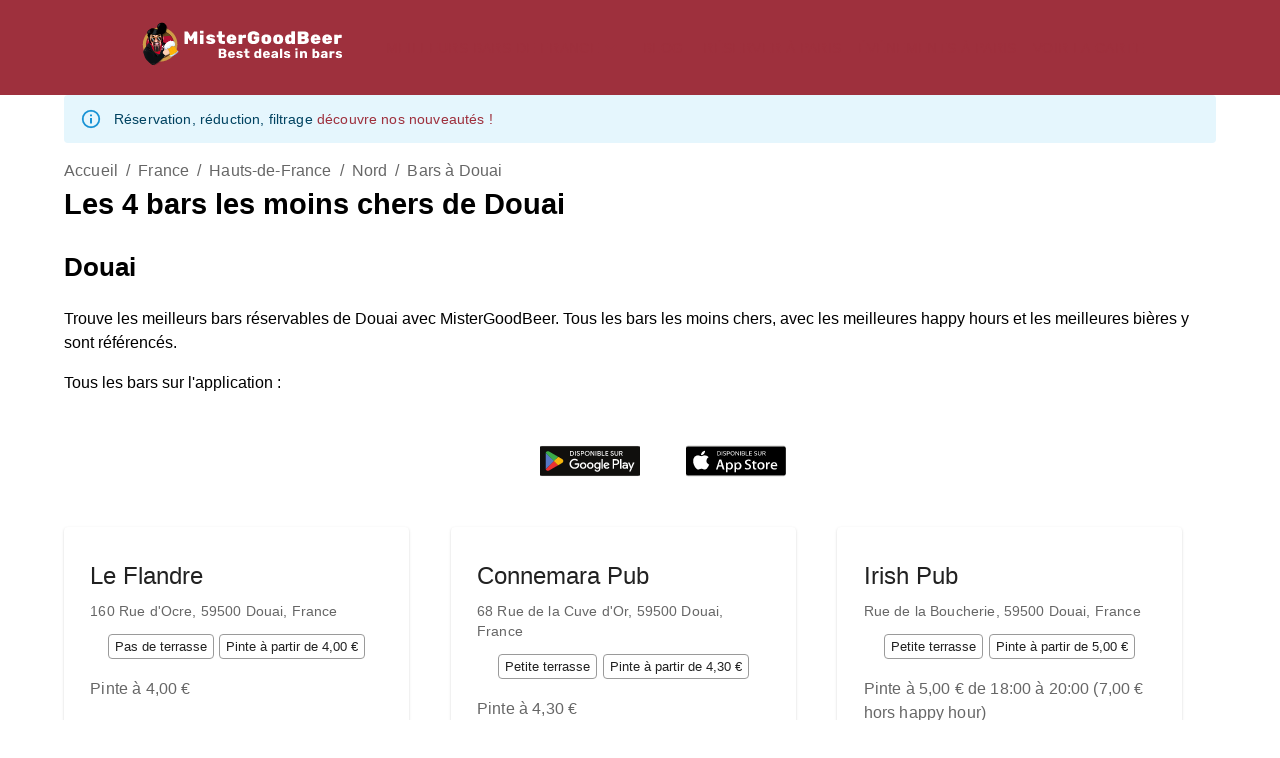

--- FILE ---
content_type: text/html; charset=utf-8
request_url: https://www.mistergoodbeer.com/bars-pas-chers/douai
body_size: 21312
content:
<!DOCTYPE html><html lang="fr"><head><meta charSet="utf-8"/><meta name="viewport" content="width=device-width"/><title>Les bars les moins chers de Douai</title><meta name="description" content="Les meilleurs bars, les bières pas chères de Douai"/><meta name="keywords" content="MisterGoodBeer bières pas chères bars pas chers happy hour Paris Marseille Lyon Bordeaux Toulouse Lille Montpellier Strasbourg Nantes"/><meta name="theme-color" content="rgb(211, 217, 205)"/><link rel="icon" href="/favicon.ico"/><meta property="og:title" content="Les bars les moins chers de Douai"/><meta property="og:type" content="website"/><meta property="og:url" content="https:/www.mistergoodbeer.com/bars-pas-chers/douai"/><meta property="og:site_name" content="www.mistergoodbeer.com"/><meta property="og:locale" content="fr"/><meta property="og:description" content="Les meilleurs bars, les bières pas chères de Douai"/><meta property="og:image" content="https:/www.mistergoodbeer.com/mistergoodbeer-logo.png"/><meta property="og:image:type" content="image/png"/><meta property="og:image:height" content="512"/><meta property="og:image:width" content="512"/><meta property="og:image:alt" content="Le logo MisterGoodBeer"/><meta name="twitter:card" content="summary"/><meta name="twitter:title" content="Les bars les moins chers de Douai"/><meta name="twitter:description" content="Les meilleurs bars, les bières pas chères de Douai"/><meta name="twitter:image" content="https:/www.mistergoodbeer.com/mistergoodbeer-logo.png"/><meta name="twitter:image:alt" content="Le logo MisterGoodBeer"/><script type="application/ld+json">{"@context":"https://schema.org","@type":"WebSite","url":"https://www.mistergoodbeer.com","name":"Les bars les moins chers de Douai","description":"Les meilleurs bars, les bières pas chères de Douai","keywords":"MisterGoodBeer bières pas chères bars pas chers happy hour Paris Marseille Lyon Bordeaux Toulouse Lille Montpellier Strasbourg Nantes","inLanguage":"en,fr,it,es"}</script><meta name="next-head-count" content="24"/><meta charSet="utf-8"/><link rel="alternate" hrefLang="en" href="https://www.mistergoodbeer.com/en/bars-pas-chers/douai"/><link rel="alternate" hrefLang="fr" href="https://www.mistergoodbeer.com/bars-pas-chers/douai"/><link rel="alternate" hrefLang="it" href="https://www.mistergoodbeer.com/it/bars-pas-chers/douai"/><link rel="alternate" hrefLang="es" href="https://www.mistergoodbeer.com/es/bars-pas-chers/douai"/><link rel="preload" href="/_next/static/css/5e36a2d2c3006836.css" as="style"/><link rel="stylesheet" href="/_next/static/css/5e36a2d2c3006836.css" data-n-g=""/><link rel="preload" href="/_next/static/css/2b11883c0e0db10c.css" as="style"/><link rel="stylesheet" href="/_next/static/css/2b11883c0e0db10c.css" data-n-p=""/><noscript data-n-css=""></noscript><script defer="" nomodule="" src="/_next/static/chunks/polyfills-42372ed130431b0a.js"></script><script src="/_next/static/chunks/webpack-36d12a75f0098f30.js" defer=""></script><script src="/_next/static/chunks/framework-e952fed463eb8e34.js" defer=""></script><script src="/_next/static/chunks/main-a1604a6a9f763175.js" defer=""></script><script src="/_next/static/chunks/pages/_app-a9098e36a1ba43c5.js" defer=""></script><script src="/_next/static/chunks/338-21c142563c0cd2b0.js" defer=""></script><script src="/_next/static/chunks/268-3f5800c8bb067b1b.js" defer=""></script><script src="/_next/static/chunks/573-ecb57eb7adc40b80.js" defer=""></script><script src="/_next/static/chunks/831-a6579c8429be09da.js" defer=""></script><script src="/_next/static/chunks/787-bdbce8d6120aba42.js" defer=""></script><script src="/_next/static/chunks/291-015b69fd0aa9d104.js" defer=""></script><script src="/_next/static/chunks/544-efb75ca8002090a3.js" defer=""></script><script src="/_next/static/chunks/514-a879df8221358617.js" defer=""></script><script src="/_next/static/chunks/871-1f3f24abd9d1c042.js" defer=""></script><script src="/_next/static/chunks/608-f59381309a34110e.js" defer=""></script><script src="/_next/static/chunks/pages/bars-pas-chers/%5BcitySlug%5D-d5037cba986f80f3.js" defer=""></script><script src="/_next/static/_U3FTfGITLaeu9sQJBGLW/_buildManifest.js" defer=""></script><script src="/_next/static/_U3FTfGITLaeu9sQJBGLW/_ssgManifest.js" defer=""></script></head><body><div id="__next"><noscript><iframe src="https://www.googletagmanager.com/ns.html?id=GTM-MS6RNW8F" height="0" width="0" style="display:none;visibility:hidden"></iframe></noscript><div class="layout_container__ViwEr"><nav class="Navbar_global_navbar__jylxK"><div class="Navbar_container_navbar__hlaET"><div class="Navbar_container_logo__ioNrN"><a href="/"><img alt="MisterGoodBeer Logo" loading="lazy" width="230" height="50" decoding="async" data-nimg="1" class="Navbar_logo_svg___p_OP" style="color:transparent" src="/logo_mistergoodbeer.svg"/></a></div><div class="Navbar_desktop_Nav__siCZ0"><div class="Navbar_container_city_Menu__ng_gK"><style data-emotion="css nmjx2y">.css-nmjx2y{font-family:"Roboto","Helvetica","Arial",sans-serif;font-weight:500;font-size:0.875rem;line-height:1.75;letter-spacing:0.02857em;text-transform:uppercase;min-width:64px;padding:6px 8px;border-radius:4px;-webkit-transition:background-color 250ms cubic-bezier(0.4, 0, 0.2, 1) 0ms,box-shadow 250ms cubic-bezier(0.4, 0, 0.2, 1) 0ms,border-color 250ms cubic-bezier(0.4, 0, 0.2, 1) 0ms,color 250ms cubic-bezier(0.4, 0, 0.2, 1) 0ms;transition:background-color 250ms cubic-bezier(0.4, 0, 0.2, 1) 0ms,box-shadow 250ms cubic-bezier(0.4, 0, 0.2, 1) 0ms,border-color 250ms cubic-bezier(0.4, 0, 0.2, 1) 0ms,color 250ms cubic-bezier(0.4, 0, 0.2, 1) 0ms;color:#9E303D;}.css-nmjx2y:hover{-webkit-text-decoration:none;text-decoration:none;background-color:rgba(158, 48, 61, 0.04);}@media (hover: none){.css-nmjx2y:hover{background-color:transparent;}}.css-nmjx2y.Mui-disabled{color:rgba(0, 0, 0, 0.26);}</style><style data-emotion="css a0811g">.css-a0811g{display:-webkit-inline-box;display:-webkit-inline-flex;display:-ms-inline-flexbox;display:inline-flex;-webkit-align-items:center;-webkit-box-align:center;-ms-flex-align:center;align-items:center;-webkit-box-pack:center;-ms-flex-pack:center;-webkit-justify-content:center;justify-content:center;position:relative;box-sizing:border-box;-webkit-tap-highlight-color:transparent;background-color:transparent;outline:0;border:0;margin:0;border-radius:0;padding:0;cursor:pointer;-webkit-user-select:none;-moz-user-select:none;-ms-user-select:none;user-select:none;vertical-align:middle;-moz-appearance:none;-webkit-appearance:none;-webkit-text-decoration:none;text-decoration:none;color:inherit;font-family:"Roboto","Helvetica","Arial",sans-serif;font-weight:500;font-size:0.875rem;line-height:1.75;letter-spacing:0.02857em;text-transform:uppercase;min-width:64px;padding:6px 8px;border-radius:4px;-webkit-transition:background-color 250ms cubic-bezier(0.4, 0, 0.2, 1) 0ms,box-shadow 250ms cubic-bezier(0.4, 0, 0.2, 1) 0ms,border-color 250ms cubic-bezier(0.4, 0, 0.2, 1) 0ms,color 250ms cubic-bezier(0.4, 0, 0.2, 1) 0ms;transition:background-color 250ms cubic-bezier(0.4, 0, 0.2, 1) 0ms,box-shadow 250ms cubic-bezier(0.4, 0, 0.2, 1) 0ms,border-color 250ms cubic-bezier(0.4, 0, 0.2, 1) 0ms,color 250ms cubic-bezier(0.4, 0, 0.2, 1) 0ms;color:#9E303D;}.css-a0811g::-moz-focus-inner{border-style:none;}.css-a0811g.Mui-disabled{pointer-events:none;cursor:default;}@media print{.css-a0811g{-webkit-print-color-adjust:exact;color-adjust:exact;}}.css-a0811g:hover{-webkit-text-decoration:none;text-decoration:none;background-color:rgba(158, 48, 61, 0.04);}@media (hover: none){.css-a0811g:hover{background-color:transparent;}}.css-a0811g.Mui-disabled{color:rgba(0, 0, 0, 0.26);}</style><button class="MuiButtonBase-root MuiButton-root MuiButton-text MuiButton-textPrimary MuiButton-sizeMedium MuiButton-textSizeMedium MuiButton-colorPrimary MuiButton-root MuiButton-text MuiButton-textPrimary MuiButton-sizeMedium MuiButton-textSizeMedium MuiButton-colorPrimary color_quinary css-a0811g" tabindex="0" type="button"><a href="/meilleurs-bars-france">Meilleurs bars de France</a><style data-emotion="css vubbuv">.css-vubbuv{-webkit-user-select:none;-moz-user-select:none;-ms-user-select:none;user-select:none;width:1em;height:1em;display:inline-block;fill:currentColor;-webkit-flex-shrink:0;-ms-flex-negative:0;flex-shrink:0;-webkit-transition:fill 200ms cubic-bezier(0.4, 0, 0.2, 1) 0ms;transition:fill 200ms cubic-bezier(0.4, 0, 0.2, 1) 0ms;font-size:1.5rem;}</style><svg class="MuiSvgIcon-root MuiSvgIcon-fontSizeMedium css-vubbuv" focusable="false" aria-hidden="true" viewBox="0 0 24 24" data-testid="ExpandMoreIcon"><path d="M16.59 8.59 12 13.17 7.41 8.59 6 10l6 6 6-6z"></path></svg></button></div><style data-emotion="css nmjx2y">.css-nmjx2y{font-family:"Roboto","Helvetica","Arial",sans-serif;font-weight:500;font-size:0.875rem;line-height:1.75;letter-spacing:0.02857em;text-transform:uppercase;min-width:64px;padding:6px 8px;border-radius:4px;-webkit-transition:background-color 250ms cubic-bezier(0.4, 0, 0.2, 1) 0ms,box-shadow 250ms cubic-bezier(0.4, 0, 0.2, 1) 0ms,border-color 250ms cubic-bezier(0.4, 0, 0.2, 1) 0ms,color 250ms cubic-bezier(0.4, 0, 0.2, 1) 0ms;transition:background-color 250ms cubic-bezier(0.4, 0, 0.2, 1) 0ms,box-shadow 250ms cubic-bezier(0.4, 0, 0.2, 1) 0ms,border-color 250ms cubic-bezier(0.4, 0, 0.2, 1) 0ms,color 250ms cubic-bezier(0.4, 0, 0.2, 1) 0ms;color:#9E303D;}.css-nmjx2y:hover{-webkit-text-decoration:none;text-decoration:none;background-color:rgba(158, 48, 61, 0.04);}@media (hover: none){.css-nmjx2y:hover{background-color:transparent;}}.css-nmjx2y.Mui-disabled{color:rgba(0, 0, 0, 0.26);}</style><style data-emotion="css a0811g">.css-a0811g{display:-webkit-inline-box;display:-webkit-inline-flex;display:-ms-inline-flexbox;display:inline-flex;-webkit-align-items:center;-webkit-box-align:center;-ms-flex-align:center;align-items:center;-webkit-box-pack:center;-ms-flex-pack:center;-webkit-justify-content:center;justify-content:center;position:relative;box-sizing:border-box;-webkit-tap-highlight-color:transparent;background-color:transparent;outline:0;border:0;margin:0;border-radius:0;padding:0;cursor:pointer;-webkit-user-select:none;-moz-user-select:none;-ms-user-select:none;user-select:none;vertical-align:middle;-moz-appearance:none;-webkit-appearance:none;-webkit-text-decoration:none;text-decoration:none;color:inherit;font-family:"Roboto","Helvetica","Arial",sans-serif;font-weight:500;font-size:0.875rem;line-height:1.75;letter-spacing:0.02857em;text-transform:uppercase;min-width:64px;padding:6px 8px;border-radius:4px;-webkit-transition:background-color 250ms cubic-bezier(0.4, 0, 0.2, 1) 0ms,box-shadow 250ms cubic-bezier(0.4, 0, 0.2, 1) 0ms,border-color 250ms cubic-bezier(0.4, 0, 0.2, 1) 0ms,color 250ms cubic-bezier(0.4, 0, 0.2, 1) 0ms;transition:background-color 250ms cubic-bezier(0.4, 0, 0.2, 1) 0ms,box-shadow 250ms cubic-bezier(0.4, 0, 0.2, 1) 0ms,border-color 250ms cubic-bezier(0.4, 0, 0.2, 1) 0ms,color 250ms cubic-bezier(0.4, 0, 0.2, 1) 0ms;color:#9E303D;}.css-a0811g::-moz-focus-inner{border-style:none;}.css-a0811g.Mui-disabled{pointer-events:none;cursor:default;}@media print{.css-a0811g{-webkit-print-color-adjust:exact;color-adjust:exact;}}.css-a0811g:hover{-webkit-text-decoration:none;text-decoration:none;background-color:rgba(158, 48, 61, 0.04);}@media (hover: none){.css-a0811g:hover{background-color:transparent;}}.css-a0811g.Mui-disabled{color:rgba(0, 0, 0, 0.26);}</style><button class="MuiButtonBase-root MuiButton-root MuiButton-text MuiButton-textPrimary MuiButton-sizeMedium MuiButton-textSizeMedium MuiButton-colorPrimary MuiButton-root MuiButton-text MuiButton-textPrimary MuiButton-sizeMedium MuiButton-textSizeMedium MuiButton-colorPrimary color_quinary css-a0811g" tabindex="0" type="button"><a href="/blog">Blog</a></button><style data-emotion="css nmjx2y">.css-nmjx2y{font-family:"Roboto","Helvetica","Arial",sans-serif;font-weight:500;font-size:0.875rem;line-height:1.75;letter-spacing:0.02857em;text-transform:uppercase;min-width:64px;padding:6px 8px;border-radius:4px;-webkit-transition:background-color 250ms cubic-bezier(0.4, 0, 0.2, 1) 0ms,box-shadow 250ms cubic-bezier(0.4, 0, 0.2, 1) 0ms,border-color 250ms cubic-bezier(0.4, 0, 0.2, 1) 0ms,color 250ms cubic-bezier(0.4, 0, 0.2, 1) 0ms;transition:background-color 250ms cubic-bezier(0.4, 0, 0.2, 1) 0ms,box-shadow 250ms cubic-bezier(0.4, 0, 0.2, 1) 0ms,border-color 250ms cubic-bezier(0.4, 0, 0.2, 1) 0ms,color 250ms cubic-bezier(0.4, 0, 0.2, 1) 0ms;color:#9E303D;}.css-nmjx2y:hover{-webkit-text-decoration:none;text-decoration:none;background-color:rgba(158, 48, 61, 0.04);}@media (hover: none){.css-nmjx2y:hover{background-color:transparent;}}.css-nmjx2y.Mui-disabled{color:rgba(0, 0, 0, 0.26);}</style><style data-emotion="css a0811g">.css-a0811g{display:-webkit-inline-box;display:-webkit-inline-flex;display:-ms-inline-flexbox;display:inline-flex;-webkit-align-items:center;-webkit-box-align:center;-ms-flex-align:center;align-items:center;-webkit-box-pack:center;-ms-flex-pack:center;-webkit-justify-content:center;justify-content:center;position:relative;box-sizing:border-box;-webkit-tap-highlight-color:transparent;background-color:transparent;outline:0;border:0;margin:0;border-radius:0;padding:0;cursor:pointer;-webkit-user-select:none;-moz-user-select:none;-ms-user-select:none;user-select:none;vertical-align:middle;-moz-appearance:none;-webkit-appearance:none;-webkit-text-decoration:none;text-decoration:none;color:inherit;font-family:"Roboto","Helvetica","Arial",sans-serif;font-weight:500;font-size:0.875rem;line-height:1.75;letter-spacing:0.02857em;text-transform:uppercase;min-width:64px;padding:6px 8px;border-radius:4px;-webkit-transition:background-color 250ms cubic-bezier(0.4, 0, 0.2, 1) 0ms,box-shadow 250ms cubic-bezier(0.4, 0, 0.2, 1) 0ms,border-color 250ms cubic-bezier(0.4, 0, 0.2, 1) 0ms,color 250ms cubic-bezier(0.4, 0, 0.2, 1) 0ms;transition:background-color 250ms cubic-bezier(0.4, 0, 0.2, 1) 0ms,box-shadow 250ms cubic-bezier(0.4, 0, 0.2, 1) 0ms,border-color 250ms cubic-bezier(0.4, 0, 0.2, 1) 0ms,color 250ms cubic-bezier(0.4, 0, 0.2, 1) 0ms;color:#9E303D;}.css-a0811g::-moz-focus-inner{border-style:none;}.css-a0811g.Mui-disabled{pointer-events:none;cursor:default;}@media print{.css-a0811g{-webkit-print-color-adjust:exact;color-adjust:exact;}}.css-a0811g:hover{-webkit-text-decoration:none;text-decoration:none;background-color:rgba(158, 48, 61, 0.04);}@media (hover: none){.css-a0811g:hover{background-color:transparent;}}.css-a0811g.Mui-disabled{color:rgba(0, 0, 0, 0.26);}</style><button class="MuiButtonBase-root MuiButton-root MuiButton-text MuiButton-textPrimary MuiButton-sizeMedium MuiButton-textSizeMedium MuiButton-colorPrimary MuiButton-root MuiButton-text MuiButton-textPrimary MuiButton-sizeMedium MuiButton-textSizeMedium MuiButton-colorPrimary color_quinary css-a0811g" tabindex="0" type="button"><a href="/reserver-un-bar-paris">Réserver à Paris</a></button><style data-emotion="css nmjx2y">.css-nmjx2y{font-family:"Roboto","Helvetica","Arial",sans-serif;font-weight:500;font-size:0.875rem;line-height:1.75;letter-spacing:0.02857em;text-transform:uppercase;min-width:64px;padding:6px 8px;border-radius:4px;-webkit-transition:background-color 250ms cubic-bezier(0.4, 0, 0.2, 1) 0ms,box-shadow 250ms cubic-bezier(0.4, 0, 0.2, 1) 0ms,border-color 250ms cubic-bezier(0.4, 0, 0.2, 1) 0ms,color 250ms cubic-bezier(0.4, 0, 0.2, 1) 0ms;transition:background-color 250ms cubic-bezier(0.4, 0, 0.2, 1) 0ms,box-shadow 250ms cubic-bezier(0.4, 0, 0.2, 1) 0ms,border-color 250ms cubic-bezier(0.4, 0, 0.2, 1) 0ms,color 250ms cubic-bezier(0.4, 0, 0.2, 1) 0ms;color:#9E303D;}.css-nmjx2y:hover{-webkit-text-decoration:none;text-decoration:none;background-color:rgba(158, 48, 61, 0.04);}@media (hover: none){.css-nmjx2y:hover{background-color:transparent;}}.css-nmjx2y.Mui-disabled{color:rgba(0, 0, 0, 0.26);}</style><style data-emotion="css a0811g">.css-a0811g{display:-webkit-inline-box;display:-webkit-inline-flex;display:-ms-inline-flexbox;display:inline-flex;-webkit-align-items:center;-webkit-box-align:center;-ms-flex-align:center;align-items:center;-webkit-box-pack:center;-ms-flex-pack:center;-webkit-justify-content:center;justify-content:center;position:relative;box-sizing:border-box;-webkit-tap-highlight-color:transparent;background-color:transparent;outline:0;border:0;margin:0;border-radius:0;padding:0;cursor:pointer;-webkit-user-select:none;-moz-user-select:none;-ms-user-select:none;user-select:none;vertical-align:middle;-moz-appearance:none;-webkit-appearance:none;-webkit-text-decoration:none;text-decoration:none;color:inherit;font-family:"Roboto","Helvetica","Arial",sans-serif;font-weight:500;font-size:0.875rem;line-height:1.75;letter-spacing:0.02857em;text-transform:uppercase;min-width:64px;padding:6px 8px;border-radius:4px;-webkit-transition:background-color 250ms cubic-bezier(0.4, 0, 0.2, 1) 0ms,box-shadow 250ms cubic-bezier(0.4, 0, 0.2, 1) 0ms,border-color 250ms cubic-bezier(0.4, 0, 0.2, 1) 0ms,color 250ms cubic-bezier(0.4, 0, 0.2, 1) 0ms;transition:background-color 250ms cubic-bezier(0.4, 0, 0.2, 1) 0ms,box-shadow 250ms cubic-bezier(0.4, 0, 0.2, 1) 0ms,border-color 250ms cubic-bezier(0.4, 0, 0.2, 1) 0ms,color 250ms cubic-bezier(0.4, 0, 0.2, 1) 0ms;color:#9E303D;}.css-a0811g::-moz-focus-inner{border-style:none;}.css-a0811g.Mui-disabled{pointer-events:none;cursor:default;}@media print{.css-a0811g{-webkit-print-color-adjust:exact;color-adjust:exact;}}.css-a0811g:hover{-webkit-text-decoration:none;text-decoration:none;background-color:rgba(158, 48, 61, 0.04);}@media (hover: none){.css-a0811g:hover{background-color:transparent;}}.css-a0811g.Mui-disabled{color:rgba(0, 0, 0, 0.26);}</style><button class="MuiButtonBase-root MuiButton-root MuiButton-text MuiButton-textPrimary MuiButton-sizeMedium MuiButton-textSizeMedium MuiButton-colorPrimary MuiButton-root MuiButton-text MuiButton-textPrimary MuiButton-sizeMedium MuiButton-textSizeMedium MuiButton-colorPrimary color_quinary css-a0811g" tabindex="0" type="button"><a href="/evenement-a-paris">Événements à Paris</a></button><style data-emotion="css nmjx2y">.css-nmjx2y{font-family:"Roboto","Helvetica","Arial",sans-serif;font-weight:500;font-size:0.875rem;line-height:1.75;letter-spacing:0.02857em;text-transform:uppercase;min-width:64px;padding:6px 8px;border-radius:4px;-webkit-transition:background-color 250ms cubic-bezier(0.4, 0, 0.2, 1) 0ms,box-shadow 250ms cubic-bezier(0.4, 0, 0.2, 1) 0ms,border-color 250ms cubic-bezier(0.4, 0, 0.2, 1) 0ms,color 250ms cubic-bezier(0.4, 0, 0.2, 1) 0ms;transition:background-color 250ms cubic-bezier(0.4, 0, 0.2, 1) 0ms,box-shadow 250ms cubic-bezier(0.4, 0, 0.2, 1) 0ms,border-color 250ms cubic-bezier(0.4, 0, 0.2, 1) 0ms,color 250ms cubic-bezier(0.4, 0, 0.2, 1) 0ms;color:#9E303D;}.css-nmjx2y:hover{-webkit-text-decoration:none;text-decoration:none;background-color:rgba(158, 48, 61, 0.04);}@media (hover: none){.css-nmjx2y:hover{background-color:transparent;}}.css-nmjx2y.Mui-disabled{color:rgba(0, 0, 0, 0.26);}</style><style data-emotion="css a0811g">.css-a0811g{display:-webkit-inline-box;display:-webkit-inline-flex;display:-ms-inline-flexbox;display:inline-flex;-webkit-align-items:center;-webkit-box-align:center;-ms-flex-align:center;align-items:center;-webkit-box-pack:center;-ms-flex-pack:center;-webkit-justify-content:center;justify-content:center;position:relative;box-sizing:border-box;-webkit-tap-highlight-color:transparent;background-color:transparent;outline:0;border:0;margin:0;border-radius:0;padding:0;cursor:pointer;-webkit-user-select:none;-moz-user-select:none;-ms-user-select:none;user-select:none;vertical-align:middle;-moz-appearance:none;-webkit-appearance:none;-webkit-text-decoration:none;text-decoration:none;color:inherit;font-family:"Roboto","Helvetica","Arial",sans-serif;font-weight:500;font-size:0.875rem;line-height:1.75;letter-spacing:0.02857em;text-transform:uppercase;min-width:64px;padding:6px 8px;border-radius:4px;-webkit-transition:background-color 250ms cubic-bezier(0.4, 0, 0.2, 1) 0ms,box-shadow 250ms cubic-bezier(0.4, 0, 0.2, 1) 0ms,border-color 250ms cubic-bezier(0.4, 0, 0.2, 1) 0ms,color 250ms cubic-bezier(0.4, 0, 0.2, 1) 0ms;transition:background-color 250ms cubic-bezier(0.4, 0, 0.2, 1) 0ms,box-shadow 250ms cubic-bezier(0.4, 0, 0.2, 1) 0ms,border-color 250ms cubic-bezier(0.4, 0, 0.2, 1) 0ms,color 250ms cubic-bezier(0.4, 0, 0.2, 1) 0ms;color:#9E303D;}.css-a0811g::-moz-focus-inner{border-style:none;}.css-a0811g.Mui-disabled{pointer-events:none;cursor:default;}@media print{.css-a0811g{-webkit-print-color-adjust:exact;color-adjust:exact;}}.css-a0811g:hover{-webkit-text-decoration:none;text-decoration:none;background-color:rgba(158, 48, 61, 0.04);}@media (hover: none){.css-a0811g:hover{background-color:transparent;}}.css-a0811g.Mui-disabled{color:rgba(0, 0, 0, 0.26);}</style><button class="MuiButtonBase-root MuiButton-root MuiButton-text MuiButton-textPrimary MuiButton-sizeMedium MuiButton-textSizeMedium MuiButton-colorPrimary MuiButton-root MuiButton-text MuiButton-textPrimary MuiButton-sizeMedium MuiButton-textSizeMedium MuiButton-colorPrimary color_quinary css-a0811g" tabindex="0" type="button"><a href="/voir-la-carte">Voir la carte</a></button></div><div class="Navbar_mobile_Nav__6ElVL"><button class="Navbar_container_button_mobile__XIw0D"><style data-emotion="css vubbuv">.css-vubbuv{-webkit-user-select:none;-moz-user-select:none;-ms-user-select:none;user-select:none;width:1em;height:1em;display:inline-block;fill:currentColor;-webkit-flex-shrink:0;-ms-flex-negative:0;flex-shrink:0;-webkit-transition:fill 200ms cubic-bezier(0.4, 0, 0.2, 1) 0ms;transition:fill 200ms cubic-bezier(0.4, 0, 0.2, 1) 0ms;font-size:1.5rem;}</style><svg class="MuiSvgIcon-root MuiSvgIcon-fontSizeMedium css-vubbuv" focusable="false" aria-hidden="true" viewBox="0 0 24 24" data-testid="MenuIcon"><path d="M3 18h18v-2H3zm0-5h18v-2H3zm0-7v2h18V6z"></path></svg></button></div></div><div class="Navbar_mobile_Nav__6ElVL"></div></nav><style data-emotion="css 1qsxih2">.css-1qsxih2{width:100%;margin-left:auto;box-sizing:border-box;margin-right:auto;display:block;padding-left:16px;padding-right:16px;}@media (min-width:600px){.css-1qsxih2{padding-left:24px;padding-right:24px;}}@media (min-width:1200px){.css-1qsxih2{max-width:1200px;}}</style><div class="MuiContainer-root MuiContainer-maxWidthLg css-1qsxih2"><style data-emotion="css 1mcyeal">.css-1mcyeal{font-family:"Roboto","Helvetica","Arial",sans-serif;font-weight:400;font-size:0.875rem;line-height:1.43;letter-spacing:0.01071em;background-color:transparent;display:-webkit-box;display:-webkit-flex;display:-ms-flexbox;display:flex;padding:6px 16px;color:rgb(1, 67, 97);background-color:rgb(229, 246, 253);}.css-1mcyeal .MuiAlert-icon{color:#0288d1;}</style><style data-emotion="css 2771j7">.css-2771j7{background-color:#fff;color:rgba(0, 0, 0, 0.87);-webkit-transition:box-shadow 300ms cubic-bezier(0.4, 0, 0.2, 1) 0ms;transition:box-shadow 300ms cubic-bezier(0.4, 0, 0.2, 1) 0ms;border-radius:4px;box-shadow:none;font-family:"Roboto","Helvetica","Arial",sans-serif;font-weight:400;font-size:0.875rem;line-height:1.43;letter-spacing:0.01071em;background-color:transparent;display:-webkit-box;display:-webkit-flex;display:-ms-flexbox;display:flex;padding:6px 16px;color:rgb(1, 67, 97);background-color:rgb(229, 246, 253);}.css-2771j7 .MuiAlert-icon{color:#0288d1;}</style><div class="MuiPaper-root MuiPaper-elevation MuiPaper-rounded MuiPaper-elevation0 MuiAlert-root MuiAlert-colorInfo MuiAlert-standardInfo MuiAlert-standard css-2771j7" role="alert"><style data-emotion="css 1l54tgj">.css-1l54tgj{margin-right:12px;padding:7px 0;display:-webkit-box;display:-webkit-flex;display:-ms-flexbox;display:flex;font-size:22px;opacity:0.9;}</style><div class="MuiAlert-icon css-1l54tgj"><style data-emotion="css 1cw4hi4">.css-1cw4hi4{-webkit-user-select:none;-moz-user-select:none;-ms-user-select:none;user-select:none;width:1em;height:1em;display:inline-block;fill:currentColor;-webkit-flex-shrink:0;-ms-flex-negative:0;flex-shrink:0;-webkit-transition:fill 200ms cubic-bezier(0.4, 0, 0.2, 1) 0ms;transition:fill 200ms cubic-bezier(0.4, 0, 0.2, 1) 0ms;font-size:inherit;}</style><svg class="MuiSvgIcon-root MuiSvgIcon-fontSizeInherit css-1cw4hi4" focusable="false" aria-hidden="true" viewBox="0 0 24 24" data-testid="InfoOutlinedIcon"><path d="M11,9H13V7H11M12,20C7.59,20 4,16.41 4,12C4,7.59 7.59,4 12,4C16.41,4 20,7.59 20, 12C20,16.41 16.41,20 12,20M12,2A10,10 0 0,0 2,12A10,10 0 0,0 12,22A10,10 0 0,0 22,12A10, 10 0 0,0 12,2M11,17H13V11H11V17Z"></path></svg></div><style data-emotion="css 1xsto0d">.css-1xsto0d{padding:8px 0;min-width:0;overflow:auto;}</style><div class="MuiAlert-message css-1xsto0d">Réservation, réduction, filtrage<!-- --> <a href="/blog/promotion-reservation-evenement-bar"><span class="color_primary">découvre nos nouveautés !</span></a></div></div></div><style data-emotion="css 1qsxih2">.css-1qsxih2{width:100%;margin-left:auto;box-sizing:border-box;margin-right:auto;display:block;padding-left:16px;padding-right:16px;}@media (min-width:600px){.css-1qsxih2{padding-left:24px;padding-right:24px;}}@media (min-width:1200px){.css-1qsxih2{max-width:1200px;}}</style><main class="MuiContainer-root MuiContainer-maxWidthLg layout_main__6AmKe css-1qsxih2"><style data-emotion="css o3d33y">.css-o3d33y{margin:0;font-family:"Roboto","Helvetica","Arial",sans-serif;font-weight:400;font-size:1rem;line-height:1.5;letter-spacing:0.00938em;color:rgba(0, 0, 0, 0.6);}</style><nav class="MuiTypography-root MuiTypography-body1 MuiBreadcrumbs-root css-o3d33y" aria-label="breadcrumb"><style data-emotion="css nhb8h9">.css-nhb8h9{display:-webkit-box;display:-webkit-flex;display:-ms-flexbox;display:flex;-webkit-box-flex-wrap:wrap;-webkit-flex-wrap:wrap;-ms-flex-wrap:wrap;flex-wrap:wrap;-webkit-align-items:center;-webkit-box-align:center;-ms-flex-align:center;align-items:center;padding:0;margin:0;list-style:none;}</style><ol class="MuiBreadcrumbs-ol css-nhb8h9"><li class="MuiBreadcrumbs-li"><a href="/">Accueil</a></li><style data-emotion="css 3mf706">.css-3mf706{display:-webkit-box;display:-webkit-flex;display:-ms-flexbox;display:flex;-webkit-user-select:none;-moz-user-select:none;-ms-user-select:none;user-select:none;margin-left:8px;margin-right:8px;}</style><li aria-hidden="true" class="MuiBreadcrumbs-separator css-3mf706">/</li><li class="MuiBreadcrumbs-li"><a href="/meilleurs-bars-france">France</a></li><li aria-hidden="true" class="MuiBreadcrumbs-separator css-3mf706">/</li><li class="MuiBreadcrumbs-li"><a href="/meilleurs-bars-france#hauts-de-france">Hauts-de-France</a></li><li aria-hidden="true" class="MuiBreadcrumbs-separator css-3mf706">/</li><li class="MuiBreadcrumbs-li"><a href="/meilleurs-bars-france/nord-59">Nord</a></li><li aria-hidden="true" class="MuiBreadcrumbs-separator css-3mf706">/</li><li class="MuiBreadcrumbs-li"><a href="/bars-pas-chers/douai">Bars à Douai</a></li></ol></nav><h1>Les 4 bars les moins chers de Douai</h1><h2>Douai</h2><p>Trouve les meilleurs bars réservables de Douai avec MisterGoodBeer. Tous les bars les moins chers, avec les meilleures happy hours et les meilleures bières y sont référencés.</p><p>Tous les bars sur l&#x27;application :</p><div class="DownloadApp_container_link__3hyKF"><a href="https://play.google.com/store/apps/details?id=com.mistergoodbeer.mistergoodbeer"><style data-emotion="css kn7q05">.css-kn7q05{display:block;-webkit-background-size:cover;background-size:cover;background-repeat:no-repeat;-webkit-background-position:center;background-position:center;width:100%;object-fit:cover;height:250px;max-width:100px;max-height:40px;width:100%;}</style><img class="MuiCardMedia-root MuiCardMedia-media MuiCardMedia-img css-kn7q05" src="/google-play-badge.svg" title="Google play MisterGoodBeer"/></a><a href="https://apps.apple.com/fr/app/mistergoodbeer/id717953901"><img class="MuiCardMedia-root MuiCardMedia-media MuiCardMedia-img css-kn7q05" src="/app-store-badge.svg" title="Apple store MisterGoodBeer"/></a></div><style data-emotion="css t9qbs7">.css-t9qbs7{--Grid-columns:12;--Grid-columnSpacing:8px;--Grid-rowSpacing:8px;-webkit-flex-direction:row;-ms-flex-direction:row;flex-direction:row;min-width:0;box-sizing:border-box;display:-webkit-box;display:-webkit-flex;display:-ms-flexbox;display:flex;-webkit-box-flex-wrap:wrap;-webkit-flex-wrap:wrap;-ms-flex-wrap:wrap;flex-wrap:wrap;margin:calc(var(--Grid-rowSpacing) / -2) calc(var(--Grid-columnSpacing) / -2);}</style><div class="MuiGrid2-root MuiGrid2-container MuiGrid2-direction-xs-row MuiGrid2-spacing-xs-1 css-t9qbs7"><style data-emotion="css j8h8t2">.css-j8h8t2{-webkit-box-flex:0;-webkit-flex-grow:0;-ms-flex-positive:0;flex-grow:0;-webkit-flex-basis:auto;-ms-flex-preferred-size:auto;flex-basis:auto;width:calc(100% * 12 / var(--Grid-columns));min-width:0;box-sizing:border-box;padding:calc(var(--Grid-rowSpacing) / 2) calc(var(--Grid-columnSpacing) / 2);display:-webkit-box;display:-webkit-flex;display:-ms-flexbox;display:flex;}@media (min-width:600px){.css-j8h8t2{-webkit-box-flex:0;-webkit-flex-grow:0;-ms-flex-positive:0;flex-grow:0;-webkit-flex-basis:auto;-ms-flex-preferred-size:auto;flex-basis:auto;width:calc(100% * 6 / var(--Grid-columns));}}@media (min-width:1200px){.css-j8h8t2{-webkit-box-flex:0;-webkit-flex-grow:0;-ms-flex-positive:0;flex-grow:0;-webkit-flex-basis:auto;-ms-flex-preferred-size:auto;flex-basis:auto;width:calc(100% * 4 / var(--Grid-columns));}}</style><div class="MuiGrid2-root MuiGrid2-direction-xs-row MuiGrid2-grid-xs-12 MuiGrid2-grid-sm-6 MuiGrid2-grid-lg-4 css-j8h8t2"><style data-emotion="css 1pm6vbc">.css-1pm6vbc{overflow:hidden;max-width:345px;height:100%;display:-webkit-box;display:-webkit-flex;display:-ms-flexbox;display:flex;-webkit-flex-direction:column;-ms-flex-direction:column;flex-direction:column;-webkit-box-pack:justify;-webkit-justify-content:space-between;justify-content:space-between;}</style><style data-emotion="css 1gte9wx">.css-1gte9wx{background-color:#fff;color:rgba(0, 0, 0, 0.87);-webkit-transition:box-shadow 300ms cubic-bezier(0.4, 0, 0.2, 1) 0ms;transition:box-shadow 300ms cubic-bezier(0.4, 0, 0.2, 1) 0ms;border-radius:4px;box-shadow:0px 2px 1px -1px rgba(0,0,0,0.2),0px 1px 1px 0px rgba(0,0,0,0.14),0px 1px 3px 0px rgba(0,0,0,0.12);overflow:hidden;max-width:345px;height:100%;display:-webkit-box;display:-webkit-flex;display:-ms-flexbox;display:flex;-webkit-flex-direction:column;-ms-flex-direction:column;flex-direction:column;-webkit-box-pack:justify;-webkit-justify-content:space-between;justify-content:space-between;}</style><div class="MuiPaper-root MuiPaper-elevation MuiPaper-rounded MuiPaper-elevation1 MuiCard-root css-1gte9wx"><a href="/bars/le-flandre-douai"><div><style data-emotion="css 1qw96cp">.css-1qw96cp{padding:16px;}.css-1qw96cp:last-child{padding-bottom:24px;}</style><div class="MuiCardContent-root BarGrid_container_info__rNdXA css-1qw96cp"><style data-emotion="css t1nuxs">.css-t1nuxs{margin:0;font-family:"Roboto","Helvetica","Arial",sans-serif;font-weight:400;font-size:1.5rem;line-height:1.334;letter-spacing:0em;margin-bottom:0.35em;}</style><h2 class="MuiTypography-root MuiTypography-h5 MuiTypography-gutterBottom css-t1nuxs">Le Flandre</h2><style data-emotion="css zz5s81">.css-zz5s81{margin:0;font-family:"Roboto","Helvetica","Arial",sans-serif;font-weight:400;font-size:0.875rem;line-height:1.43;letter-spacing:0.01071em;margin-bottom:8px;color:rgba(0, 0, 0, 0.6);}</style><p class="MuiTypography-root MuiTypography-body2 css-zz5s81">160 Rue d&#x27;Ocre, 59500 Douai, France</p><div class="BarTags_tag_container__c6yCA"><p class="BarTags_tag_design__gliEq">Pas de terrasse</p><p class="BarTags_tag_design__gliEq">Pinte à partir de 4,00 €</p></div><style data-emotion="css huo08o">.css-huo08o{margin:0;font-family:"Roboto","Helvetica","Arial",sans-serif;font-weight:400;font-size:1rem;line-height:1.5;letter-spacing:0.00938em;margin-top:16px;color:rgba(0, 0, 0, 0.6);}</style><p class="MuiTypography-root MuiTypography-body1 BarGrid_text_cheapestPrice__gu2uN css-huo08o">Pinte à 4,00 €</p></div></div><div><style data-emotion="css ny0n9o">.css-ny0n9o{display:-webkit-box;display:-webkit-flex;display:-ms-flexbox;display:flex;-webkit-align-items:center;-webkit-box-align:center;-ms-flex-align:center;align-items:center;padding:8px;}.css-ny0n9o>:not(style)~:not(style){margin-left:8px;}</style><div class="MuiCardActions-root MuiCardActions-spacing BarGrid_discount_message__cY9eW css-ny0n9o"><style data-emotion="css vubbuv">.css-vubbuv{-webkit-user-select:none;-moz-user-select:none;-ms-user-select:none;user-select:none;width:1em;height:1em;display:inline-block;fill:currentColor;-webkit-flex-shrink:0;-ms-flex-negative:0;flex-shrink:0;-webkit-transition:fill 200ms cubic-bezier(0.4, 0, 0.2, 1) 0ms;transition:fill 200ms cubic-bezier(0.4, 0, 0.2, 1) 0ms;font-size:1.5rem;}</style><svg class="MuiSvgIcon-root MuiSvgIcon-fontSizeMedium css-vubbuv" focusable="false" aria-hidden="true" viewBox="0 0 24 24" data-testid="PeopleIcon"><path d="M16 11c1.66 0 2.99-1.34 2.99-3S17.66 5 16 5c-1.66 0-3 1.34-3 3s1.34 3 3 3m-8 0c1.66 0 2.99-1.34 2.99-3S9.66 5 8 5C6.34 5 5 6.34 5 8s1.34 3 3 3m0 2c-2.33 0-7 1.17-7 3.5V19h14v-2.5c0-2.33-4.67-3.5-7-3.5m8 0c-.29 0-.62.02-.97.05 1.16.84 1.97 1.97 1.97 3.45V19h6v-2.5c0-2.33-4.67-3.5-7-3.5"></path></svg><span class="BarGrid_message_span__4mmWw">Ajouté par la communauté. Les informations peuvent être incorrectes</span></div></div></a></div></div><div class="MuiGrid2-root MuiGrid2-direction-xs-row MuiGrid2-grid-xs-12 MuiGrid2-grid-sm-6 MuiGrid2-grid-lg-4 css-j8h8t2"><div class="MuiPaper-root MuiPaper-elevation MuiPaper-rounded MuiPaper-elevation1 MuiCard-root css-1gte9wx"><a href="/bars/connemara-pub-douai"><div><div class="MuiCardContent-root BarGrid_container_info__rNdXA css-1qw96cp"><h2 class="MuiTypography-root MuiTypography-h5 MuiTypography-gutterBottom css-t1nuxs">Connemara Pub</h2><p class="MuiTypography-root MuiTypography-body2 css-zz5s81">68 Rue de la Cuve d&#x27;Or, 59500 Douai, France</p><div class="BarTags_tag_container__c6yCA"><p class="BarTags_tag_design__gliEq">Petite terrasse</p><p class="BarTags_tag_design__gliEq">Pinte à partir de 4,30 €</p></div><p class="MuiTypography-root MuiTypography-body1 BarGrid_text_cheapestPrice__gu2uN css-huo08o">Pinte à 4,30 €</p></div></div><div><div class="MuiCardActions-root MuiCardActions-spacing BarGrid_discount_message__cY9eW css-ny0n9o"><svg class="MuiSvgIcon-root MuiSvgIcon-fontSizeMedium css-vubbuv" focusable="false" aria-hidden="true" viewBox="0 0 24 24" data-testid="PeopleIcon"><path d="M16 11c1.66 0 2.99-1.34 2.99-3S17.66 5 16 5c-1.66 0-3 1.34-3 3s1.34 3 3 3m-8 0c1.66 0 2.99-1.34 2.99-3S9.66 5 8 5C6.34 5 5 6.34 5 8s1.34 3 3 3m0 2c-2.33 0-7 1.17-7 3.5V19h14v-2.5c0-2.33-4.67-3.5-7-3.5m8 0c-.29 0-.62.02-.97.05 1.16.84 1.97 1.97 1.97 3.45V19h6v-2.5c0-2.33-4.67-3.5-7-3.5"></path></svg><span class="BarGrid_message_span__4mmWw">Ajouté par la communauté. Les informations peuvent être incorrectes</span></div></div></a></div></div><div class="MuiGrid2-root MuiGrid2-direction-xs-row MuiGrid2-grid-xs-12 MuiGrid2-grid-sm-6 MuiGrid2-grid-lg-4 css-j8h8t2"><div class="MuiPaper-root MuiPaper-elevation MuiPaper-rounded MuiPaper-elevation1 MuiCard-root css-1gte9wx"><a href="/bars/irish-pub-douai"><div><div class="MuiCardContent-root BarGrid_container_info__rNdXA css-1qw96cp"><h2 class="MuiTypography-root MuiTypography-h5 MuiTypography-gutterBottom css-t1nuxs">Irish Pub</h2><p class="MuiTypography-root MuiTypography-body2 css-zz5s81">Rue de la Boucherie, 59500 Douai, France</p><div class="BarTags_tag_container__c6yCA"><p class="BarTags_tag_design__gliEq">Petite terrasse</p><p class="BarTags_tag_design__gliEq">Pinte à partir de 5,00 €</p></div><p class="MuiTypography-root MuiTypography-body1 BarGrid_text_cheapestPrice__gu2uN css-huo08o">Pinte à 5,00 € de 18:00 à 20:00 (7,00 € hors happy hour)</p></div></div><div><div class="MuiCardActions-root MuiCardActions-spacing BarGrid_discount_message__cY9eW css-ny0n9o"><svg class="MuiSvgIcon-root MuiSvgIcon-fontSizeMedium css-vubbuv" focusable="false" aria-hidden="true" viewBox="0 0 24 24" data-testid="PeopleIcon"><path d="M16 11c1.66 0 2.99-1.34 2.99-3S17.66 5 16 5c-1.66 0-3 1.34-3 3s1.34 3 3 3m-8 0c1.66 0 2.99-1.34 2.99-3S9.66 5 8 5C6.34 5 5 6.34 5 8s1.34 3 3 3m0 2c-2.33 0-7 1.17-7 3.5V19h14v-2.5c0-2.33-4.67-3.5-7-3.5m8 0c-.29 0-.62.02-.97.05 1.16.84 1.97 1.97 1.97 3.45V19h6v-2.5c0-2.33-4.67-3.5-7-3.5"></path></svg><span class="BarGrid_message_span__4mmWw">Ajouté par la communauté. Les informations peuvent être incorrectes</span></div></div></a></div></div><div class="MuiGrid2-root MuiGrid2-direction-xs-row MuiGrid2-grid-xs-12 MuiGrid2-grid-sm-6 MuiGrid2-grid-lg-4 css-j8h8t2"><div class="MuiPaper-root MuiPaper-elevation MuiPaper-rounded MuiPaper-elevation1 MuiCard-root css-1gte9wx"><a href="/bars/ocosy-douai"><div><div class="MuiCardContent-root BarGrid_container_info__rNdXA css-1qw96cp"><h2 class="MuiTypography-root MuiTypography-h5 MuiTypography-gutterBottom css-t1nuxs">O’cosy</h2><p class="MuiTypography-root MuiTypography-body2 css-zz5s81">129 Pl. du Barlet, 59500 Douai, France</p><div class="BarTags_tag_container__c6yCA"><p class="BarTags_tag_design__gliEq">Grande terrasse</p><p class="BarTags_tag_design__gliEq">Pinte à partir de 7,00 €</p></div><p class="MuiTypography-root MuiTypography-body1 BarGrid_text_cheapestPrice__gu2uN css-huo08o">Pinte à 7,00 €</p></div></div><div><div class="MuiCardActions-root MuiCardActions-spacing BarGrid_discount_message__cY9eW css-ny0n9o"><svg class="MuiSvgIcon-root MuiSvgIcon-fontSizeMedium css-vubbuv" focusable="false" aria-hidden="true" viewBox="0 0 24 24" data-testid="PeopleIcon"><path d="M16 11c1.66 0 2.99-1.34 2.99-3S17.66 5 16 5c-1.66 0-3 1.34-3 3s1.34 3 3 3m-8 0c1.66 0 2.99-1.34 2.99-3S9.66 5 8 5C6.34 5 5 6.34 5 8s1.34 3 3 3m0 2c-2.33 0-7 1.17-7 3.5V19h14v-2.5c0-2.33-4.67-3.5-7-3.5m8 0c-.29 0-.62.02-.97.05 1.16.84 1.97 1.97 1.97 3.45V19h6v-2.5c0-2.33-4.67-3.5-7-3.5"></path></svg><span class="BarGrid_message_span__4mmWw">Ajouté par la communauté. Les informations peuvent être incorrectes</span></div></div></a></div></div></div><section class="CityFaq_wrapper__x5A_z"><h2 class="CityFaq_title__GPr1s">FAQ : bars pas chers à Douai</h2><div class="CityFaq_grid__jIJDB"><details class="CityFaq_item__p9Ntt"><summary class="CityFaq_summary__1BSIu">Quel est l’happy hour le plus économique à Douai ?</summary><p class="CityFaq_answer__w7PR_">À Douai, on trouve des happy hours dès 5,00 € dans certains bars. Exemples (au meilleur prix HH) : Irish Pub.</p></details><details class="CityFaq_item__p9Ntt"><summary class="CityFaq_summary__1BSIu">À quelles heures a lieu l’happy hour à Douai ?</summary><p class="CityFaq_answer__w7PR_">Beaucoup de happy hours commencent vers 18h et se terminent vers 20h (selon les établissements).</p></details><details class="CityFaq_item__p9Ntt"><summary class="CityFaq_summary__1BSIu">Faut-il réserver pour profiter des meilleurs prix ?</summary><p class="CityFaq_answer__w7PR_">Pas toujours, mais réserver peut débloquer des offres MisterGoodBeer. Sur cette page, environ 25% des bars affichent un prix happy hour.</p></details><details class="CityFaq_item__p9Ntt"><summary class="CityFaq_summary__1BSIu">Les prix affichés sont-ils pour une pinte ?</summary><p class="CityFaq_answer__w7PR_">Ça dépend du bar et du format proposé (pinte, demi, bouteille). Quand l’info est disponible, MisterGoodBeer affiche le détail sur la fiche du bar.</p></details><details class="CityFaq_item__p9Ntt"><summary class="CityFaq_summary__1BSIu">Les informations sont-elles à jour ?</summary><p class="CityFaq_answer__w7PR_">Les infos sont mises à jour régulièrement. Dernière mise à jour détectée : 31 octobre 2025.</p></details></div></section><a href="/reserver-bar/les-meilleurs-bars-douai">Les meilleurs bars de Douai</a></main><footer><div class="footer_footer_container__cR8JP"><div><div class="footer_footer_container_link___arky"><div class="footer_footer_container_bestcity__pWBp2"><p>Bars pas chers en France</p><div class="footer_city_Menu__qfHNj"><a href="/bars-pas-chers/grenoble">Bars les moins chers de Grenoble</a><a href="/bars-pas-chers/lyon">Bars les moins chers de Lyon</a><a href="/bars-pas-chers/rennes">Bars les moins chers de Rennes</a><a href="/bars-pas-chers/strasbourg">Bars les moins chers de Strasbourg</a><a href="/bars-pas-chers/lille">Bars les moins chers de Lille</a><a href="/top-bars-sympa-paris">Bars les moins chers de Paris</a><a href="/bars-pas-chers/bordeaux">Bars les moins chers de Bordeaux</a><a href="/bars-pas-chers/toulouse">Bars les moins chers de Toulouse</a><a href="/bars-pas-chers/montpellier">Bars les moins chers de Montpellier</a><a href="/bars-pas-chers/nantes">Bars les moins chers de Nantes</a><a href="/bars-pas-chers/nice">Bars les moins chers de Nice</a><a href="/bars-pas-chers/marseille">Bars les moins chers de Marseille</a></div></div><div class="footer_footer_container_linkmenu__S__gu"><p>Aide</p><a href="/devenir-partenaire">Référencer mon établissement</a><a href="/contact">Nous contacter</a><a href="/legal">Mentions légales</a></div></div><div><p>Bars commençant par :<a href="/top-des-bars-en-a"> <!-- -->A<!-- --> </a><a href="/top-des-bars-en-b"> <!-- -->B<!-- --> </a><a href="/top-des-bars-en-c"> <!-- -->C<!-- --> </a><a href="/top-des-bars-en-d"> <!-- -->D<!-- --> </a><a href="/top-des-bars-en-e"> <!-- -->E<!-- --> </a><a href="/top-des-bars-en-f"> <!-- -->F<!-- --> </a><a href="/top-des-bars-en-g"> <!-- -->G<!-- --> </a><a href="/top-des-bars-en-h"> <!-- -->H<!-- --> </a><a href="/top-des-bars-en-i"> <!-- -->I<!-- --> </a><a href="/top-des-bars-en-j"> <!-- -->J<!-- --> </a><a href="/top-des-bars-en-k"> <!-- -->K<!-- --> </a><a href="/top-des-bars-en-l"> <!-- -->L<!-- --> </a><a href="/top-des-bars-en-m"> <!-- -->M<!-- --> </a><a href="/top-des-bars-en-n"> <!-- -->N<!-- --> </a><a href="/top-des-bars-en-o"> <!-- -->O<!-- --> </a><a href="/top-des-bars-en-p"> <!-- -->P<!-- --> </a><a href="/top-des-bars-en-q"> <!-- -->Q<!-- --> </a><a href="/top-des-bars-en-r"> <!-- -->R<!-- --> </a><a href="/top-des-bars-en-s"> <!-- -->S<!-- --> </a><a href="/top-des-bars-en-t"> <!-- -->T<!-- --> </a><a href="/top-des-bars-en-u"> <!-- -->U<!-- --> </a><a href="/top-des-bars-en-v"> <!-- -->V<!-- --> </a><a href="/top-des-bars-en-w"> <!-- -->W<!-- --> </a><a href="/top-des-bars-en-x"> <!-- -->X<!-- --> </a><a href="/top-des-bars-en-y"> <!-- -->Y<!-- --> </a><a href="/top-des-bars-en-z"> <!-- -->Z<!-- --> </a></p><div><a href="/reserver-bar">Réserver un bar</a></div><div><a href="/meilleurs-bars/belgique">Les meilleurs bars de Belgique</a></div><div><a href="/meilleurs-bars/bresil">Les meilleurs bars du Brésil</a></div><div><a href="/meilleurs-bars/canada">Les meilleurs bars du Canada</a></div><div><a href="/meilleurs-bars/suisse">Les meilleurs bars de Suisse</a></div><div><a href="/meilleurs-bars/allemagne">Les meilleurs bars d&#x27;Allemagne</a></div><div><a href="/meilleurs-bars/espagne">Les meilleurs bars d&#x27;Espagne</a></div><div><a href="/meilleurs-bars/italie">Les meilleurs bars d&#x27;Italie</a></div><div><a href="/meilleurs-bars/pays-bas">Les meilleurs bars des Pays-Bas</a></div><div><a href="/meilleurs-bars/portugal">Les meilleurs bars du Portugal</a></div><div><a href="/meilleurs-bars/etats-unis">Les meilleurs bars des États-Unis</a></div><p>MisterGoodBeer. Fighting for a better beer world.</p><style data-emotion="css 16r3f1t">.css-16r3f1t{display:-webkit-box;display:-webkit-flex;display:-ms-flexbox;display:flex;-webkit-flex-direction:row;-ms-flex-direction:row;flex-direction:row;-webkit-box-pack:center;-ms-flex-pack:center;-webkit-justify-content:center;justify-content:center;}.css-16r3f1t>:not(style):not(style){margin:0;}.css-16r3f1t>:not(style)~:not(style){margin-left:16px;}</style><div class="MuiStack-root css-16r3f1t"><a href="/bars-pas-chers/douai">Français</a><style data-emotion="css 1d7q5f8">.css-1d7q5f8{margin:0;-webkit-flex-shrink:0;-ms-flex-negative:0;flex-shrink:0;border-width:0;border-style:solid;border-color:rgba(0, 0, 0, 0.12);border-bottom-width:0;height:auto;border-right-width:thin;-webkit-align-self:stretch;-ms-flex-item-align:stretch;align-self:stretch;}</style><hr class="MuiDivider-root MuiDivider-fullWidth MuiDivider-vertical MuiDivider-flexItem LanguageSwitcher_divider__TFyu0 css-1d7q5f8"/><a href="/en/bars-pas-chers/douai">English</a><hr class="MuiDivider-root MuiDivider-fullWidth MuiDivider-vertical MuiDivider-flexItem LanguageSwitcher_divider__TFyu0 css-1d7q5f8"/><a href="/it/bars-pas-chers/douai">Italiano</a><hr class="MuiDivider-root MuiDivider-fullWidth MuiDivider-vertical MuiDivider-flexItem LanguageSwitcher_divider__TFyu0 css-1d7q5f8"/><a href="/es/bars-pas-chers/douai">Español</a></div></div></div></div></footer></div></div><script id="__NEXT_DATA__" type="application/json">{"props":{"pageProps":{"city":{"department":{"code":"59","name":{"en":"Nord","es":"Nord","fr":"Nord","it":"Nord"},"regionCode":"HDF","slug":"nord-59"},"departmentCode":"59","name":{"en":"Douai","es":"Douai","fr":"Douai","it":"Douai"},"region":{"code":"HDF","country":{"code":"FR","name":{"en":"France","es":"Francia","fr":"France","it":"Francia"},"slug":"france"},"name":{"en":"Hauts-de-France","es":"Altos de Francia","fr":"Hauts-de-France","it":"Alti della Francia"},"slug":"hauts-de-france"},"regionCode":"HDF","slug":"douai"},"bars":[{"location":{"__type":"GeoPoint","latitude":50.37675409999999,"longitude":3.077132999999999},"specificDayInfo":{"tuesday":{"happyHour":false,"open":true},"monday":{"happyHour":false,"open":true},"sunday":{"happyHour":false,"open":false},"friday":{"happyHour":false,"open":true},"saturday":{"happyHour":false,"open":true},"wednesday":{"happyHour":false,"open":true},"thursday":{"happyHour":false,"open":true}},"tags":["3 bières pression","6 bières bouteille"],"characteristics":{"terrace":0,"crowd":2,"sport":1},"beers":[{"id":"dCHOk2U5iV","regularPrice":2.6,"type":"draft","volume":25},{"id":"xKTwTmGQ6D","regularPrice":3.3,"type":"draft","volume":25},{"id":"MO4VXAF6WG","regularPrice":4.5,"type":"draft","volume":33},{"id":"BMt4QUNRtt","regularPrice":4.2,"type":"bottle","volume":33},{"id":"K3ehfZ9i42","regularPrice":4.2,"type":"bottle","volume":33},{"id":"7KUZnXnYqg","regularPrice":4.2,"type":"bottle","volume":33},{"id":"i15K55POsq","regularPrice":2.8,"type":"bottle","volume":25},{"id":"gK9KFlWAlS","regularPrice":2.8,"type":"bottle","volume":25},{"id":"MPYBSAvJJc","regularPrice":3.9,"type":"bottle","volume":33}],"address":"160 Rue d'Ocre, 59500 Douai, France","city":{"department":{"code":"59","name":{"en":"Nord","es":"Nord","fr":"Nord","it":"Nord"},"regionCode":"HDF","slug":"nord-59"},"departmentCode":"59","name":{"en":"Douai","es":"Douai","fr":"Douai","it":"Douai"},"region":{"code":"HDF","country":{"code":"FR","name":{"en":"France","es":"Francia","fr":"France","it":"Francia"},"slug":"france"},"name":{"en":"Hauts-de-France","es":"Altos de Francia","fr":"Hauts-de-France","it":"Alti della Francia"},"slug":"hauts-de-france"},"regionCode":"HDF","slug":"douai"},"name":"Le Flandre","closed":false,"regularPrice":4,"active":true,"createdAt":"2023-07-24T06:22:09.382Z","updatedAt":"2025-08-18T13:55:21.070Z","countryCode":"FR","postalCode":"59500","slug":"le-flandre-douai","images":[],"ratings":[],"objectId":"EmpAbh04I3","endHappyHour":null,"startHappyHour":null,"sponsoredFirst":1,"minPrice":4},{"location":{"__type":"GeoPoint","latitude":50.3667108,"longitude":3.0835735},"specificDayInfo":{"tuesday":{"happyHour":false,"open":true},"monday":{"happyHour":false,"open":true},"sunday":{"happyHour":false,"open":true},"friday":{"happyHour":false,"open":true},"saturday":{"happyHour":false,"open":true},"wednesday":{"happyHour":false,"open":true},"thursday":{"happyHour":false,"open":true}},"tags":["12 bières pression","Terrasse","Sport"],"characteristics":{"terrace":1,"crowd":2,"sport":3},"beers":[{"id":"c27NgNzp96","regularPrice":4.3,"type":"draft","volume":50},{"name":"Sombrero","regularPrice":6.3,"type":"draft","volume":50},{"name":"Goudale blonde","regularPrice":6.3,"type":"draft","volume":50},{"name":"Raoul","regularPrice":6.3,"type":"draft","volume":50},{"name":"Triple secret des moines","regularPrice":6.3,"type":"draft","volume":50},{"name":"Belzebuth ruby","regularPrice":6.3,"type":"draft","volume":50},{"name":"Belzebuth rosé","regularPrice":6.3,"type":"draft","volume":50},{"name":"Belzebuth blanche","regularPrice":6.3,"type":"draft","volume":50},{"name":"Goudale ambree","regularPrice":6.3,"type":"draft","volume":50},{"name":"Slash blonde","regularPrice":6.3,"type":"draft","volume":50},{"name":"Slash red","regularPrice":6.3,"type":"draft","volume":50},{"id":"c27NgNzp96","regularPrice":2.8,"type":"draft","volume":25},{"name":"Sombrero","regularPrice":3.8,"type":"draft","volume":25},{"name":"Goudale blonde","regularPrice":3.8,"type":"draft","volume":25},{"name":"Raoul","regularPrice":3.8,"type":"draft","volume":25},{"name":"Triple secret des moines","regularPrice":3.8,"type":"draft","volume":25},{"name":"Belzebuth ruby","regularPrice":3.8,"type":"draft","volume":25},{"name":"Belzebuth rosé","regularPrice":3.8,"type":"draft","volume":25},{"name":"Belzebuth blanche ","regularPrice":3.8,"type":"draft","volume":25},{"name":"Goudale ambree","regularPrice":3.8,"type":"draft","volume":25},{"name":"Slash blonde","regularPrice":3.8,"type":"draft","volume":25},{"name":"Slash red","regularPrice":3.8,"type":"draft","volume":25}],"address":"68 Rue de la Cuve d'Or, 59500 Douai, France","city":{"department":{"code":"59","name":{"en":"Nord","es":"Nord","fr":"Nord","it":"Nord"},"regionCode":"HDF","slug":"nord-59"},"departmentCode":"59","name":{"en":"Douai","es":"Douai","fr":"Douai","it":"Douai"},"region":{"code":"HDF","country":{"code":"FR","name":{"en":"France","es":"Francia","fr":"France","it":"Francia"},"slug":"france"},"name":{"en":"Hauts-de-France","es":"Altos de Francia","fr":"Hauts-de-France","it":"Alti della Francia"},"slug":"hauts-de-france"},"regionCode":"HDF","slug":"douai"},"name":"Connemara Pub","closed":false,"regularPrice":4.3,"active":true,"createdAt":"2023-07-24T06:22:15.957Z","updatedAt":"2025-08-18T13:54:58.854Z","countryCode":"FR","postalCode":"59500","slug":"connemara-pub-douai","checkedBy":[{"user":"8c13f092-0a02-4daf-a8bb-8f92b981c861","date":{"__type":"Date","iso":"2025-04-21T18:46:49.120Z"}}],"images":[],"ratings":[],"objectId":"gSTHHaYP6O","endHappyHour":null,"startHappyHour":null,"sponsoredFirst":1,"minPrice":4.3},{"beers":[],"ciders":[],"cocktails":[],"dishes":[],"location":{"__type":"GeoPoint","latitude":50.3686807,"longitude":3.0790163},"pastis":[],"wines":[],"characteristics":{"crowd":2,"terrace":1},"endHappyHour":"1970-01-01T20:00:00.000Z","specificDayInfo":{"monday":{"open":true,"happyHour":true},"tuesday":{"open":true,"happyHour":true},"wednesday":{"open":true,"happyHour":true},"thursday":{"open":true,"happyHour":true},"friday":{"open":true,"happyHour":true},"saturday":{"open":true,"happyHour":true},"sunday":{"open":true,"happyHour":true}},"startHappyHour":"1970-01-01T18:00:00.000Z","checkedBy":[],"tags":["Terrasse"],"address":"Rue de la Boucherie, 59500 Douai, France","happyHourPrice":5,"name":"Irish Pub","regularPrice":7,"active":true,"closed":false,"city":{"department":{"code":"59","name":{"en":"Nord","es":"Nord","fr":"Nord","it":"Nord"},"regionCode":"HDF","slug":"nord-59"},"departmentCode":"59","name":{"en":"Douai","es":"Douai","fr":"Douai","it":"Douai"},"region":{"code":"HDF","country":{"code":"FR","name":{"en":"France","es":"Francia","fr":"France","it":"Francia"},"slug":"france"},"name":{"en":"Hauts-de-France","es":"Altos de Francia","fr":"Hauts-de-France","it":"Alti della Francia"},"slug":"hauts-de-france"},"regionCode":"HDF","slug":"douai"},"countryCode":"FR","postalCode":"59500","slug":"irish-pub-douai","createdAt":"2025-10-31T09:41:36.102Z","updatedAt":"2025-10-31T09:41:36.102Z","images":[],"ratings":[],"objectId":"oOAmAfwkUD","sponsoredFirst":1,"minPrice":5},{"beers":[{"id":"K3ehfZ9i42","regularPrice":7,"type":"draft","volume":50}],"ciders":[],"cocktails":[],"dishes":[],"location":{"__type":"GeoPoint","latitude":50.3655986,"longitude":3.0850302},"pastis":[],"wines":[],"characteristics":{"crowd":2,"terrace":2},"specificDayInfo":{"monday":{"open":true,"happyHour":false},"tuesday":{"open":true,"happyHour":false},"wednesday":{"open":true,"happyHour":false},"thursday":{"open":true,"happyHour":false},"friday":{"open":true,"happyHour":false},"saturday":{"open":true,"happyHour":false},"sunday":{"open":true,"happyHour":false}},"checkedBy":[{"user":"vLC0F5YUeo","date":{"__type":"Date","iso":"2025-10-31T09:39:35.131Z"}}],"tags":["Terrasse"],"address":"129 Pl. du Barlet, 59500 Douai, France","name":"O’cosy","regularPrice":7,"active":true,"closed":false,"city":{"department":{"code":"59","name":{"en":"Nord","es":"Nord","fr":"Nord","it":"Nord"},"regionCode":"HDF","slug":"nord-59"},"departmentCode":"59","name":{"en":"Douai","es":"Douai","fr":"Douai","it":"Douai"},"region":{"code":"HDF","country":{"code":"FR","name":{"en":"France","es":"Francia","fr":"France","it":"Francia"},"slug":"france"},"name":{"en":"Hauts-de-France","es":"Altos de Francia","fr":"Hauts-de-France","it":"Alti della Francia"},"slug":"hauts-de-france"},"regionCode":"HDF","slug":"douai"},"countryCode":"FR","postalCode":"59500","slug":"ocosy-douai","createdAt":"2025-10-31T09:39:07.138Z","updatedAt":"2025-10-31T09:39:35.138Z","images":[],"ratings":[],"objectId":"y6gpNDUssU","endHappyHour":null,"startHappyHour":null,"sponsoredFirst":1,"minPrice":7}],"messages":{"AdvicePage":{"header":{"title":"On te conseille un bar pour ton événement"},"meta":{"description":"Recevez nos recommandations personnalisées pour trouver le bar idéal.","title":"Conseils pour choisir un bar à Paris - MisterGoodBeer"},"propositions":{"attractivePrices":{"description":"Profite des meilleures offres avec des happy hours prolongés et des promos négociées rien que pour toi !","title":"💸 Des prix attractifs"},"freeService":{"description":"Notre service de conseil téléphonique n'engendre aucun frais supplémentaire. La seule chose à payer, c'est tes consos dans le bar. 😉","title":"📍 100 % Gratuit"},"organizeEasily":{"description":"Trouve le bar parfait pour toutes tes occasions : anniversaire, soirée, afterwork.","title":"🎉 Organise facilement"}},"sponsoredBars":{"title":"Bars sponsorisés à Paris"}},"AlphabeticBarsList":{"breadcrumb":{"barsAround":"Bars autour commençant par \"{letter}\"","page":"Page {currentPage}"},"description":"Trouvez les meilleurs bars commençant par la lettre {letter} sur MisterGoodBeer. Tous les bars les moins chers, avec les meilleures happy hours et les meilleures bières sont listés.","heading":"Bars commençant par {letter}","meta":{"description":"Trouve les bars les moins chers commençant par {letter}","title":"MisterGoodBeer | Top des bars en {letter}"},"totalBars":"Les {total} bars qui commencent par \"{letter}\""},"ArrondissementPage":{"heading":"Les meilleurs bars pas chers à Paris {arrondissement, selectordinal, one {#er} other {#ème}}","meta":{"description":"Réservez un bar pas cher dans le {arrondissement, selectordinal, one {#er} other {#ème}} arrondissement de Paris avec MisterGoodBeer","title":"Les meilleurs bars pas chers à Paris {arrondissement, selectordinal, one {#er} other {#ème}}"},"name":"Top Bars à Paris dans le {arrondissement}ème"},"BarActivities":{"afterwork":"Afterwork","anniversaire":"Anniversaire","arcade":"Arcade","atypique":"Atypique","baby_foot":"Baby-foot","bar_a_cocktails":"Bar à cocktails","bar_a_vins":"Bar à vins","beer_pong":"Beer Pong","bieres_artisanales":"Bières artisanales","billard":"Billard","bowling":"Bowling","chaleureux":"Chaleureux","chicha":"Chicha","concert":"Concert","cosy":"Cosy","couple":"Couple","cuisine":"Cuisine","dansant":"Dansant","diffusion_de_match":"Diffusion de match","etudiant":"Etudiant","evenement_d_entreprise":"Évènement d'entreprise","evenements":"Evénements","evg_evjf":"EVG/EVJF","ferme_apres_2h":"Ferme après 2h","flechettes":"Fléchettes","flipper":"Flipper","fumoir":"Fumoir","gay_friendly":"Gay-friendly","guinguette":"Guinguette","insolite":"Insolite","jazz":"Jazz","jeux_de_societe":"Jeux de société","jeux_video":"Jeux vidéo","karaoke":"Karaoké","mixologie":"Mixologie","musical":"Musical","ouvert_le_dimanche":"Ouvert le dimanche","pas_cher":"Pas cher","ping_pong":"Ping-pong","pot_de_depart":"Pot de départ","promo_food":"Promo Food","quizz":"Quizz","spectacles":"Spectacles","tapas":"Tapas","terrasse":"Terrasse"},"BarBooking":{"book":"Réserver","bookThisBar":"Réserver ce bar","contactOwner":"Tu es le propriétaire de cet établissement ? Contacte-nous !","findSimilarBar":"Réserver un bar","notBookableMessage":"Ce bar n'est pas réservable… Pas grave, on t'aide à trouver un bar similaire !","oneClick":"en un clic avec","stayAdFree":"* et aidez-nous à rester sans pub et gratuit"},"BarBookingAreas":{"availableActivities":"Activités disponibles :","availableOptions":"Options possibles :","bookSpace":"Réserver un espace","cautionMessage":"*La caution donne au bar une garantie de la venue des clients. Le bar est en droit de la prélever si vous annulez moins de 48 heures avant la date de réservation ou si vous ne vous présentez pas le jour venu."},"BarBookingFloat":{"bookForEvent":"Réserve pour ton anniv, ton pot de départ, un verre","bookFree":"Réserve gratuitement","findAnotherBar":"Trouver un bar","notBookable":"Ce bar n'est pas réservable","notReservableButHelp":"Ce bar n'est pas réservable… Pas grave, on t'aide à trouver un bar similaire !","reserveBar":"Réserver un bar"},"BarBookingPage":{"address":"Adresse : {address}","downloadAppSectionTitle":"Réserve plus facilement sur notre app et obtiens des promotions","header":"Réservation au {barName}","meta":{"description":"Réservez une table au bar {barName} et profitez des meilleures offres à {cityName}.{checkedByCount, plural, =0 {} other { # personnes ont vérifié ce bar.}}","keywords":"réserver le {barName}, bar {barName}, réservation bar, bar {cityName}","title":"Réserver le {barName} avec MisterGoodBeer"},"notBookable":"Ce bar n'est pas réservable. Pas de panique, on te conseille un autre bar avec MisterGoodBeer."},"BarCharacteristics":{"availableSeats":"Places disponibles : {count} personnes","practicalInfo":"Informations pratiques"},"BarDescription":{"descriptionTitle":"Description","showLess":"Afficher moins","showMore":"Afficher plus"},"BarDiscount":{"discountTitle":"Réductions avec MisterGoodBeer","getApp":"Obtenir l'appli","howToUseDiscount":"Comment profiter de ces réductions ?","reserveBar":"Réserver ce bar","step1":"1. Moins de 10 personnes : Télécharge l'appli","step2":"2. Présente ton téléphone au bar","step3":"3. Plus de 10 personnes : Réserve le bar"},"BarDiscountBlock":{"discountTitle":"Réduction sur réservation MistergoodBeer"},"BarEventsTypeTags":{"bestBarFor":"Le meilleur bar pour :"},"BarFAQ":{"activitiesNo":"Le bar {name} à {city} ne propose pas d'activités spécifiques pour le moment sur MisterGoodBeer.","activitiesQuestion":"Le bar {name} propose-t-il des activités pour s'amuser à {city} ?","activitiesYes":"Oui, le bar {name} à {city} propose plusieurs activités amusantes pour ses clients. Parmi les activités proposées, vous trouverez :","addressAnswer":"L'adresse du bar {name} est {address}.","addressQuestion":"Quelle est l'adresse du bar {name} à {city} ?","beerPriceAnswer":"Le prix de la bière au bar {name} est de {price} €.","beerPriceQuestion":"Quel est le prix de la bière au bar {name} à {city} ?","beerPriceUnknown":"Le bar {name} n'a pas mentionné le prix de la bière.","faqTitle":"Questions fréquentes","happyHour":"Oui, le bar {name} propose un Happy Hour de {start} à {end}. La pinte est à {price}€ en Happy Hour.","happyHourQuestion":"Le bar {name} à {city} propose-t-il un Happy Hour ?","noHappyHour":"Le bar {name} ne propose pas de Happy Hour.","promotionNo":"Le bar {name} ne propose pas de promotion sur MisterGoodBeer.","promotionQuestion":"Ce bar propose-t-il une promotion sur MisterGoodBeer ?","promotionYes":"Le bar {name} propose la promotion suivante : {promotion}.","recommendation":"On te conseille un bar ici","reservationLink":" Lien de réservation du bar ici","reservationNo":"Le bar {name} ne semble pas proposer de réservations.","reservationQuestion":"Peut-on réserver le bar {name} à {city} ?","reservationYes":"Oui, le bar {name} accepte les réservations. On peut réserver dans ce bar pour {capacity} personnes pour tout type d'événement.","restaurantDish":"{name} pour {price} €","restaurantNo":"Le bar {name} n'a pas mentionné sa carte de restauration sur MisterGoodBeer.","restaurantQuestion":"Le bar {name} à {city} propose-t-il de la restauration ?","restaurantYes":"Oui, le bar {name} propose de la restauration. Il propose par exemple :","rugbyNo":"Le bar {name} n'a pas indiqué s'il diffuse les matchs de rugby sur MisterGoodBeer.","rugbyQuestion":"Est-ce que le bar {name} à {city} diffuse les matchs de rugby ?","rugbyYes":"Oui, le bar {name} diffuse les matchs de rugby.","soccerNo":"Le bar {name} n'a pas indiqué s'il diffuse les matchs de foot sur MisterGoodBeer.","soccerQuestion":"Est-ce que le bar {name} à {city} diffuse les matchs de foot ?","soccerYes":"Oui, le bar {name} diffuse les matchs de foot.","terraceBig":"Le bar {name} dispose d'une grande terrasse pour boire et manger au soleil.","terraceNo":"Le bar {name} ne dispose pas de terrasse. Tu pourras prendre un verre au chaud.","terraceQuestion":"Le bar {name} à {city} propose-t-il une terrasse ?","terraceSmall":"Le bar {name} dispose d'une petite terrasse pour prendre un verre ou manger.","terraceUnknown":"Aucune terrasse n'a été mentionnée par le bar {name}."},"BarGrid":{"SponsoredCityGridItem":{"fromTo":"de {start} à {end}","pint":"€ la pinte","regularPrice":"€ prix normal","verifiedBy":"Vérifié par {count} personne(s)"},"addedByCommunity":"Ajouté par la communauté. Les informations peuvent être incorrectes","bookThisBar":"Réserver ce bar","oneLineBarPrice":{"happyHourAndRegularPrice":"Pinte à {happyHourPrice, number, euro} de {startTime} à {endTime} ({regularPrice, number, euro} hors happy hour)","happyHourOnly":"Pinte à {price, number, euro} de {startTime} à {endTime}","regularPriceOnly":"Pinte à {regularPrice, number, euro}"},"verifiedByMGB":"Bar vérifié par MisterGoodBeer"},"BarInformation":{"beerPrice":"Bière à partir de {price}","cocktailPrice":"Cocktail à partir de {price}","descriptionTitle":"Description de l'événement","pastisPrice":"Pastis à partir de {price}","title":"Informations du bar"},"BarMenu":{"beer":"Bière(50cl)","cheapest":"La moins chère","happyHourPrice":"Prix en Happy Hour","regularPrice":"Prix Hors Happy Hour"},"BarOpeningHours":{"closed":"Fermé","happyHour":"Happy Hour","noInfo":"Aucune information disponible","open":"Ouvert","today":"Aujourd'hui"},"BarPage":{"areYouOwner":"Vous êtes le propriétaire de ce bar ?","barReviews":"Avis du bar {barName}","barsInCity":"Bars à {city}","barsNearby":"Bars qui claquent dans le même coin","cheapBarInCity":"{barName}, bar pas cher à {city}","communityFavoriteBars":"Les bars préférés de la communauté MisterGoodBeer","contactUs":"Contactez-nous","correctInformationBars":"Ces bars possèdent des informations correctes","menuSection":{"description":"Les bières proposées par le bar","name":"Bière"},"menuTitle":"La carte","meta":{"description":"{barName}, un bar à {cityName} qui sert des pintes à partir de {cheapestPrice, number, euro}. Consultez les avis et informations sur MisterGoodBeer.","keywords":"{barName} pinte bière pas cher {cityName} {departmentName} {regionName} MisterGoodBeer","title":"{barName} | Bar pas cher | MisterGoodBeer"},"noReviewsYet":"Ce bar n'a pas encore reçu d'avis. Tu peux en ajouter un sur l'application MisterGoodBeer","unverifiedPrices":"Prix non vérifiés (ajouté par un utilisateur)","updateInfo":"pour mettre à jour les informations de votre établissement."},"BarRatingsPage":{"averageRating":"La note du bar est de {barRating} / 5","barDetailsTitle":"Informations du bar","barInfoDescription":"MisterGoodbeer permet de trouver un bar avec des promotions, la communauté ajoute et note les bars.","customerReviewHeading":"Avis clients sur {barName}","customerReviewsTitle":"Avis des clients","noReviews":"Ce bar n'a pas encore reçu d'avis. Tu peux en ajouter un sur l'application MisterGoodBeer","pageDescription":"Le {barName} situé au {barAddress} possède une note de {barRating} sur 5. Venez découvrir les avis clients sur MisterGoodBeer.","pageTitle":"Les avis clients du {barName}","reviewCount":"({reviewCount} avis)","seeBarInfo":"Voir les informations du bar","seeFullBarInfo":"Voir les informations complètes du bar"},"BarSecondaryMenu":{"dishes":"Plats","otherDrinks":"Autres boissons"},"BarShortInfo":{"averageRating":"Note moyenne :","barAt":"Bar au","barClosed":"Ce bar est définitivement fermé !","happyHour":"Happy Hour : ","happyHourPint":"Pinte en Happy hour à {price, number, euro}","happyHourStart":"de {startTime} à {endTime}","regularPricePint":"Pinte à partir de {price, number, euro}","reviews":"avis","seeReviews":"Voir les avis"},"BarTags":{"Accessibilité aux personnes handicapées":"Accessibilité aux personnes handicapées","Accès Terrasse":"Accès Terrasse","Afterwork":"Afterwork","Aménager l'espace":"Aménager l'espace","Apporter sa décorations":"Apporter sa décorations","Apporter sa nourriture":"Apporter sa nourriture","Apporter sa table de mixage":"Apporter sa table de mixage","Apporter son gâteau":"Apporter son gâteau","Authentique":"Authentique","Baby_foot":"Baby-foot","Bar événementiel":"Bar événementiel","Billard":"Billard","Bistrot":"Bistrot","Bière":"Bière","Bières artisanales":"Bières artisanales","Broadcasts football matches":"Diffusion de match","Climatisation":"Climatisation","Cosy":"Cosy","Cuisine":"Cuisine","Cuisine : Plats":"Cuisine : Plats","DJ Set":"DJ Set","Dansant":"Dansant","Diffusion de match":"Diffusion de match","Espace privatif":"Espace privatif","Etudiant":"Étudiant","Evénements":"Evénements","Faire appel à un traiteur":"Faire appel à un traiteur","Ferme après 2h":"Ferme après 2h","Fléchettes":"Fléchettes","Insolite":"Insolite","Jeux de bar":"Jeux de bar","Jeux de société":"Jeux de société","Karaoké":"Karaoké","Mettre sa musique":"Mettre sa musique","Mixologie":"Mixologie","Organiser un concert":"Organiser un concert","Ouvert 24/24":"Ouvert 24/24","Ouvert le dimanche":"Ouvert le dimanche","Planche végé":"Planche végé","Privatisation terrasse possible":"Privatisation terrasse possible","Projection sur écran":"Projection sur écran","Pétanque":"Pétanque","Romantique":"Romantique","Rétroprojecteur":"Rétroprojecteur","Terrasse":"Terrasse","Vins naturels":"Vins naturels","Vue sur l'extèrieur":"Vue sur l'extèrieur","À grignoter : Tapas/planche":"À grignoter : Tapas/planche"},"BarTerrace":{"largeTerrace":"Grande terrasse","noTerrace":"Pas de terrasse","smallTerrace":"Petite terrasse"},"BestLinkCity":{"bestBarsIn":" Les meilleurs bars à {city}","bestBarsInActivity":"Les meilleurs bars à {activity} à {city}"},"Blog":{"description":"Retrouvez tous les blog posts sur les tendances bières de MisterGoodBeer","heading":"MisterGoodBeer, le blog","title":"Blog des amoureux de la bière - MisterGoodBeer"},"BookAppForm":{"ReservationForm":{"backButton":"Retour","continueButton":"Continuer","emailLabel":"Adresse mail*","firstNameLabel":"Prénom*","lastNameLabel":"Nom*","messageLabel":"Message pour le bar","peopleCount":"Nombre de personnes : {count}","phoneLabel":"Téléphone*","submitButton":"Envoyer la réservation","successMessage":"Email envoyé avec succès !","title":"Réserve au {barName}"},"StepThreeSummary":{"contactInfo":"Informations de contact","contactMessage":"MisterGoodBeer peut te contacter pour te conseiller, si le gérant ne valide pas la réservation","message":"Message","peopleCount":"Nombre de personnes : {count}","successMessage":"Ta demande de réservation a bien été envoyée. On te recontacte dans les plus brefs délais 😉","summaryTitle":"Récapitulatif"},"addressLabel":"Adresse","barNameLabel":"Nom du bar","barNameWithAddressLabel":"Si tu es un bar (Nom du bar + Adresse)","bookingTitle":"Réserve pour ta soirée","closeButton":"Fermer","contactTitle":"Contactez-nous","dateLabel":"Date*","eventTypeLabel":"Type d'événement","freeCancellationMessage":"Annulation gratuite","freeContactMessage":"Mise en relation gratuite avec ce lieu","numberOfPeopleLabel":"Nombre de personnes*","timeLabel":"Heure*","titleAdvice":"On m'aide à trouver un bar"},"BookingArea":{"capacity":"Places disponibles : {capacity} pers","deposit":"Caution : {deposit}","depositNote":"*À déposer au bar","privatisationCost":"Frais de privatisation : {cost}","startingPrice":"Pinte à partir de {price}"},"BookingGrid":{"ambiance":"Ambiance","applyFilters":"Appliquer les filtres","capacityPlaceholder":"Nombre de personnes","clearFilters":"Effacer les filtres","postalCodePlaceholder":"Code postal","servicesAndOptions":"Services et Options"},"BookingPage":{"activityTitle":"Réservez et trouvez un bar avec une activité","description":"Réserve un bar pour ton anniversaire, ton pot de départ, ton enterrement de vie de jeune fille ou garçon, ou juste pour boire un verre avec tes amis. Tous les meilleurs bars pas chers y sont référencés.","discoverParisBars":"Découvrir nos bars à réserver à Paris","guideDescription":"Trouve un bar, une activité, un événement ou une soirée dans ta ville. On te conseille des bars en fonction de tes envies. On a visité tous les bars réservables afin de te proposer une soirée mémorable, tu peux nous contacter sur Instagram @mistergoodbeer.fr pour qu'on te conseille, si jamais tu hésites.","guideTitle":"Le guide pour trouver un bar","heading":"Les meilleurs bars réservables dans chaque ville française","reserveBirthday":{"description":"On te propose une sélection de bars où tu pourras amener tes ballons et ton gâteau, mettre ta propre musique ou danser toute la nuit. Pour cela, plusieurs possibilités s'offrent à toi : tu peux réserver sur le site ou l'application MisterGoodBeer en utilisant nos filtres spéciaux (apporter son gâteau, mettre sa musique...). Tu peux également nous contacter par e-mail à l'adresse kevin@mistergoodbeer.com ou sur Instagram à @mistergoodbeer.fr. Nous te proposerons une sélection de bars que nous avons visités en fonction de tes critères.","title":"Réserver un bar pour ton anniversaire"},"reserveCorporate":{"description":"Nous vous proposons un devis personnalisé en fonction de vos préférences en vous suggérant un bar que nous avons visité. Vous pourrez choisir votre espace, votre menu et le type de bar qui vous convient. Nous sommes également à votre disposition pour toute demande spécifique pour les réservations d'entreprises, telles que des événements corporatifs, des fêtes de fin d'année ou des séminaires. Pour obtenir plus d'informations ou pour faire une réservation, n'hésitez pas à nous contacter par e-mail à l'adresse kevin@mistergoodbeer.com. Nous serons ravis de vous aider à organiser un événement réussi et sur mesure.","title":"Réserver un bar pour ton événement d'entreprise"},"reserveFarewell":{"description":"Tu souhaites organiser un pot de départ réussi ? Trouve les bars qui te plaisent sur MisterGoodBeer et réserve-les. Nous pouvons également te proposer un bar par e-mail à kevin@mistergoodbeer.com ou sur Instagram à @mistergoodbeer.fr. Au menu, bars avec billard, jeux de société, soirées dansantes après 2h...","title":"Réserver un bar pour ton pot de départ"},"reserveStudent":{"description":"Trouve un bar pour un événement, une activité ou simplement un bar étudiant sur l'application MisterGoodBeer. Tu peux nous contacter par mail à kevin@mistergoodbeer.com ou sur Instagram à @mistergoodbeer.fr. Nous pouvons te proposer une sélection de réductions dans nos bars partenaires.","title":"Réserver un bar pour ton association étudiante"},"title":"Réserve un bar sympa dans ta ville - MisterGoodBeer"},"BookingPageParis":{"afterworkBarsHeading":"Bars recommandés pour son Afterwork","afterworkBarsLink":"Les meilleurs bars à réserver pour un afterwork à {city}","afterworkBarsText":"Les bars pour afterwork à {city} offrent une atmosphère détendue, idéale pour décompresser après le travail avec des collègues.","birthdayBarsHeading":"Bars recommandés pour son Anniversaire","birthdayBarsLink":"Les meilleurs bars pour fêter son anniversaire à {city}","birthdayBarsText":"Trouve un bar où apporter son gâteau, mettre sa propre musique, être en privé entre potes à {city}","heading":"Réservez les meilleurs bars à {city} pour tous vos événements","helpFindBar":"On t'aide à trouver un bar ici !","introText1":"Réserve un bar pour ton anniversaire, ton pot de départ ou tout autre événement à {city} avec MisterGoodBeer !","introText2":"Choisissez parmi une variété de bars dans les différents quartiers de {city}. Consultez les avis de nos clients et trouvez le bar parfait pour votre événement.","meta":{"description":"Réservez les meilleurs bars à {city} pour vos anniversaires, pots de départ ou soirées entre amis avec MisterGoodBeer. Consultez les avis et trouvez le lieu idéal !","title":"Meilleurs bars à réserver à {city} | Anniversaires et Événements - MisterGoodBeer"},"needAdvice":"Tu as besoin de conseils ?","recommendedBarsCityLink":"Découvrez les meilleurs bars à {city}","recommendedBarsEventLink":"Conseils pour organiser un événement réussi","recommendedBarsHeading":"Bars recommandés pour son événement","studentBarsHeading":"Bars recommandés pour sa soirée étudiante","studentBarsLink":"Les meilleurs bars à réserver pour une soirée étudiante à {city}","topFreeBarsHeading":"Top des bars à réserver gratuitement à {city}","topFreeBarsLink":"Les meilleurs bars à réserver gratuitement à {city}"},"CheapestCityPage":{"allBarsApp":"Tous les bars sur l'application :","barsCity":"Bars à {city}","bestActivityBars":"Les meilleurs bars à activités de {city} :","bestBarsCity":"Les meilleurs bars de {city}","description":"Les meilleurs bars, les bières pas chères de {city}","headingBars":"Les {count} bars les moins chers de {city}","introText":"Trouve les meilleurs bars réservables de {city} avec MisterGoodBeer. Tous les bars les moins chers, avec les meilleures happy hours et les meilleures bières y sont référencés.","title":"Les bars les moins chers de {city}"},"CityFaq":{"title":"FAQ : bars pas chers à {city}","joiner":" et ","q1":"Quel est l’happy hour le plus économique à {city} ?","q2":"À quelles heures a lieu l’happy hour à {city} ?","q3":"Faut-il réserver pour profiter des meilleurs prix ?","q4":"Les prix affichés sont-ils pour une pinte ?","q5":"Les informations sont-elles à jour ?","minPrice":{"hh":"À {city}, on trouve des happy hours dès {price} dans certains bars.","regular":"À {city}, certains bars affichent des consommations dès {price}.","unknown":"Les prix varient selon les bars et les horaires.","examples":"Exemples (au meilleur prix HH) : {bars}."},"hhHours":{"withRange":"Beaucoup de happy hours commencent vers {start} et se terminent vers {end} (selon les établissements).","generic":"Les happy hours varient selon les bars (consulte la fiche du bar pour les horaires exacts)."},"a3":"Pas toujours, mais réserver peut débloquer des offres MisterGoodBeer. Sur cette page, environ {hhRate}% des bars affichent un prix happy hour.","a4":"Ça dépend du bar et du format proposé (pinte, demi, bouteille). Quand l’info est disponible, MisterGoodBeer affiche le détail sur la fiche du bar.","update":{"noDate":"Les infos sont mises à jour régulièrement.","fresh":"Les infos sont mises à jour régulièrement. Dernière mise à jour détectée : {date}.","medium":"Les infos sont mises à jour régulièrement, mais certaines offres peuvent évoluer. Dernière mise à jour détectée : {date}.","old":"Les prix et happy hours peuvent évoluer. Pour confirmer une offre, consulte la fiche du bar (ou réserve via MisterGoodBeer)."}},"CityListing":{"bestActivityBars":"Les meilleurs bars à activités de {city} : ","breadcrumbWithActivity":"Bars à {activity} {city}","breadcrumbWithoutActivity":"Meilleurs bars à {city}","descriptionActivity":"pour pratiquer {activity}. Alors, éclate-toi bien ! ","descriptionWithoutActivity":"On te propose une sélection des meilleurs bars de {city} avec les meilleurs happy hours. Tu pourras trouver plus bas des bars avec des spécificités (billard, terrasse, etc.).","meta":{"description":"Trouve une activité sympa et réserve les meilleurs bars de ta ville - {activity}","descriptionWithoutActivity":"Découvrez et réservez les meilleurs bars à {city} pour toutes vos soirées et événements. Consultez les avis des clients et trouvez le bar parfait !","keywordsWithActivity":"bars à {activity} à {city}, bars pour {activity} à {city}, bars avec {activity} à {city}, MisterGoodBeer, bars pas chers","keywordsWithoutActivity":"bars à {city}, bars à {city}, bars à {city}, MisterGoodBeer, bars pas chers","title":"Les meilleurs bars à {city} | MisterGoodBeer"},"noBarsActivityMessage":"Il n'y a pas de bars pour le moment qui proposent {activity} sur MisterGoodBeer. Pas de panique, vous pouvez nous en proposer en nous contactant.","seeCheapestBars":"Voir les bars les moins chers de {city}","seeCheapestBarsCss":"Voir les bars les moins chers de","titleWithActivity":"Les meilleurs bars pour {activity} à {city} | MisterGoodBeer","titleWithoutActivity":"Les meilleurs bars à {city} | MisterGoodBeer"},"Common":{"free":"Gratuit","home":"Accueil","today":"Aujourd'hui"},"Contact":{"description":"Pour toute demande ou réclamation, vous pouvez nous contacter en remplissant les champs ci-dessous.","heading":"Nous contacter","meta":{"description":"Contacter l'équipe de MisterGoodBeer","title":"MisterGoodBeer - Nous contacter"}},"CountryBestBars":{"description":"Trouvez les meilleurs bars avec MisterGoodBeer sur notre app ou notre site web. Tous les bars les moins chers, avec les meilleures happy hours et les meilleures bières y sont référencés.","heading":"{country} | Les meilleurs bars","meta":{"description":"Les meilleurs bars, les bières pas chères"},"regionSelector":"Choisissez votre région"},"CustomerReviews":{"reviewRatingLabels":{"atmosphere":"Cadre et ambiance : {rating}/5","price":"Rapport qualité/prix : {rating}/5","service":"Accueil et service : {rating}/5"}},"DepartmentsPage":{"citiesHeading":"Les villes du département {department}","introText":"Trouvez les meilleurs avec MisterGoodBeer. Tous les bars les moins chers, avec les meilleures happy hours et les meilleures bières y sont référencés.","meta":{"description":"Les meilleurs bars de {department}, les bières pas chères","title":"{country} | {department}: les meilleurs bars"}},"DepartmentsPageFrench":{"citiesHeading":"Les villes du département {department}","heading":"Les meilleurs bars de France","introText":"Trouvez les meilleurs bars de France avec MisterGoodBeer. Tous les bars les moins chers, avec les meilleures happy hours et les meilleures bières y sont référencés.","meta":{"description":"Trouvez les meilleurs bars de France avec MisterGoodBeer. Tous les bars les moins chers, avec les meilleures happy hours et les meilleures bières y sont référencés.","title":"Les meilleurs bars de France"}},"DownloadAppMenu":{"downloadMessage":"Pour voir le prix de toutes les boissons, télécharge l'appli MisterGoodBeer"},"EventTypes":{"Afterwork":"Afterwork","Anniversaire":"Anniversaire","Entreprise":"Entreprise","Pot de départ":"Pot de départ","Soirée étudiante":"Soirée étudiante","Verre entre amis":"Verre entre amis"},"EventsPage":{"description":"Découvrez les événements à Paris ce soir, ce week-end et cette semaine : concerts, soirées, festivals et bien plus encore avec MisterGoodBeer. Explorez quoi faire à Paris aujourd'hui !","descriptionText":"Explore les activités à Paris ! Découvre les événements près de chez toi avec MisterGoodBeer, que ce soit une soirée salsa, un concert, une samba ou même un karaoké !","downloadAppText":"Les événements sont actuellement sur l'application","heading":"Que faire à Paris","lateNightBars":"Top bars qui ferment après 2h","lateNightBarsLink":"Découvrez les meilleurs bars qui ferment après 2h à Paris","noEventsTonight":"Aucun événement ce soir.","noEventsWeekend":"Aucun événement ce week-end.","romanticBars":"Bars romantiques à Paris","romanticBarsLink":"Découvrez les meilleurs bars romantiques à Paris","title":"Que faire à Paris ce soir, ce week-end et cette semaine - Événements Nocturnes | MisterGoodBeer","tonightTitle":"Événements à Paris ce soir : concerts, soirées et plus","videoGameBars":"Top bars à jeux vidéo à Paris","videoGameBarsLink":"Découvrez les meilleurs bars à jeux vidéo à Paris","weekTitle":"Les meilleurs événements à Paris cette semaine","weekendTitle":"Que faire à Paris ce week-end : activités et soirées"},"Footer":{"barsStartingWith":"Bars commençant par :","cheapBarsFrance":"Bars pas chers en France","cityCheapestBar":"Bars les moins chers de {city}","contactUs":"Nous contacter","countryBestBars":"Les meilleurs bars {countryCode, select, DE {d'Allemagne} BE {de Belgique} BR {du Brésil} CA {du Canada} ES {d'Espagne} US {des États-Unis} IT {d'Italie} NL {des Pays-Bas} PT {du Portugal} CH {de Suisse} other {?}}","fightingForBetterBeer":"MisterGoodBeer. Fighting for a better beer world.","help":"Aide","legalMentions":"Mentions légales","referenceMyBar":"Référencer mon établissement","reserveBar":"Réserver un bar"},"GeographicTree":{"MetroListings":{"heading":"Les bars les plus sympas pour chaque métro","meta":{"description":"Trouve le bar le moins cher de chaque station de métro et en plus tu peux meme obtenir des réductions","title":"Les bars les plus sympas à chaque métro"},"searchPlaceholder":"Rechercher une station de métro","subtext":"MisterGoodBeer ne paie pas ton navigo mais peut t'emmener vers le meilleur bar à la sortie du métro."},"RegionListings":{"heading":"{regionName} : les meilleurs bars"}},"LandingPage":{"bestBarsFrance":"Les meilleurs bars de France","bestBarsParis":"Les meilleurs bars réservables à Paris","bookBarParis":"Réserver un bar à Paris","eventsParis":"Événements à Paris","imageAlt":"MisterGoodBeer bières pas chères paris","meta":{"description":"MisterGoodBeer permet de trouver les bières pas chères autour de vous, avec ou sans happy hour","keywords":"MisterGoodBeer bières pas chères bars pas chers happy hour Paris Marseille Lyon Bordeaux Toulouse Lille Montpellier Strasbourg Nantes","title":"MisterGoodBeer - Les bières pas chères autour de soi avec l'happy hour"},"mgbGemsParis":"Les meilleurs pépites de MisterGoodBeer à Paris","newsParis":"Les Actualités à Paris","subtitle":"Trouve et réserve les 20 bars les moins chers autour de toi. Avec ou sans happy hour. En plus c'est gratos (l'appli, pas les bières)."},"MapViewWorld":{"appDescription":"MisterGoodBeer est une application mobile qui te permet de trouver les bars les moins chers autour de toi, avec ou sans happy hour. Tu peux également trouver des offres spéciales et des événements dans les bars de ta ville.","findNextHangout":"Trouve ton prochain QG sur notre application","getPromos":"Obtiens des promotions dans les bars","heading":"Le guide des bars avec ou sans happy hour","makeFriendsHappy":"Rends tes potes heureux et réserve ta meilleure soirée !","meta":{"description":"MisterGoodBeer est une application mobile qui te permet de trouver les bars les moins chers autour de toi, avec ou sans happy hour. Tu peux également trouver des offres spéciales et des événements dans les bars de ta ville.","keywords":"Paris bars pas chers happy hour métro station bières","title":"MisterGoodBeer | Guide des bars avec ou sans happy hour"},"reserveDescription":"Trouver un bar abordable à Paris pour célébrer un anniversaire, un pot de départ, une soirée BDE ou d'entreprise peut s'avérer être un véritable défi, surtout avec l'inflation croissante. Pas de panique ! MisterGoodBeer est là pour simplifier la tâche.","reservePromosAdvice":"Réserve, obtiens des promos et des conseils."},"MentionsLegales":{"accuracyDisclaimer":"Le propriétaire de l'application et du site internet s’efforce de fournir sur ceux-ci des informations aussi précises que possible. Toutefois, il ne pourra être tenu responsable des omissions, des inexactitudes et des carences dans la mise à jour, qu’elles soient de son fait ou du fait des utilisateurs qui lui fournissent ces informations.","contactText":"Pour toute demande ou réclamation, vous pouvez nous contacter en remplissant les champs ci-dessous.","contactUs":"Nous contacter","dataCollection":"Sur l'application MisterGoodBeer, le propriétaire ne collecte des informations personnelles relatives à l'utilisateur que pour le besoin de certains services proposés par l'application...","hostInfo":"Le prestataire assurant le stockage direct et permanent est la société Vercel Inc., 340 S Lemon Ave #4133, Walnut, CA 91789, États-Unis.","infringementWarning":"Toute exploitation non autorisée de l'application ou de l’un quelconque de ces éléments qu’il contient sera considérée comme constitutive d’une contrefaçon et poursuivie conformément aux dispositions des articles L.335-2 et suivants du Code de Propriété Intellectuelle.","intellectualPropertyText":"Le propriétaire de l'application est propriétaire des droits de propriété intellectuelle ou détient les droits d’usage sur tous les éléments accessibles sur le site, notamment les textes, images, graphismes, logo, icônes, sons, logiciels…","intellectualPropertyTitle":"2. Propriété intellectuelle et contrefaçons :","introText":"Conformément aux dispositions de l’article 6-I-1 de la loi n°2004-575 du 21 juin 2004 relative à la confiance dans l’économie numérique, l’éditeur de ce site est : MisterGoodBeer, société par action simplifiée, au capital de 5 000 euros, immatriculée au registre du commerce et des sociétés de Paris, sous le numéro 819 884 693, dont le siège est situé 37, avenue de Lowendal 75015 Paris. Les informations concernant les prix des boissons sont fournies par les utilisateurs et affichées à titre indicatif. MisterGoodBeer ne garantit pas l’exactitude de ces informations et invite les utilisateurs à vérifier directement auprès des établissements.","meta":{"description":"Mentions légales de MisterGoodBeer","title":"MisterGoodBeer - Mentions légales"},"nonExhaustiveInfo":"Tous les informations proposées sur l'application MisterGoodBeer et le site www.mistergoodbeer.com sont données à titre indicatif, sont non exhaustives, et sont susceptibles d’évoluer. Elles sont données sous réserve de modifications ayant été apportées depuis leur mise en ligne.","personalDataText":"Utilisateur : utilisateur de téléphone connecté téléchargeant, utilisant l'application susnommée : MisterGoodBeer. En France, les données personnelles sont notamment protégées par la loi n° 78-87 du 6 janvier 1978, la loi n° 2004-801 du 6 août 2004, l'article L. 226-13 du Code pénal et la Directive Européenne du 24 octobre 1995.","personalDataTitle":"3. Protection des biens et des personnes - gestion des données personnelles :","publicationDirector":"Le directeur de la publication du site web {siteLink}, est Monsieur Martin Bompaire, en sa qualité de Président, à l’adresse Mistergoodbeer, 37, avenue de Lowendal 75015 Paris.","reproductionProhibition":"Toute reproduction, représentation, modification, publication, adaptation totale ou partielle des éléments de l'application, quel que soit le moyen ou le procédé utilisé, est interdite, sauf autorisation écrite préalable à l'email : contact@mistergoodbeer.com","servicesText":"L'application MisterGoodBeer, et le site internet {appLink} ont pour objet de fournir une information concernant les prix des bières dans les bars et cafés, localisés sur une carte.","servicesTitle":"1. Description des services fournis :","title":"Mentions légales"},"MetroBarsList":{"breadcrumb":"Bars autour de {metro}","heading":"Le top des bars autour de {metro}","meta":{"description":"Les bars les moins chers autour de {metro}. Retrouvez tous les détails sur MisterGoodBeer.","keywords":"{metro} pinte bière pas cher MisterGoodBeer","title":"{metro} | Bars pas chers | MisterGoodBeer"},"multipleLines":"Le métro {metro} se trouve sur les lignes {lines}.","singleLine":"Le métro {metro} se trouve sur la ligne {line}."},"Navbar":{"bestBarsCity":"Meilleurs bars de {city}","bestBarsFrance":"Meilleurs bars de France","blog":"Blog","bookInParis":"Réserver à Paris","discoverOurNews":"découvre nos nouveautés !","eventsInParis":"Événements à Paris","referenceMyEstablishment":"Référencer mon établissement","reservationDiscount":"Réservation, réduction, filtrage","viewMap":"Voir la carte"},"OptionalDiscoverBarWithOffers":{"discoverBarsWithPromotions":"Découvre les bars qui proposent des promotions !","promotionOffer":"Des shots gratuits, des frites offertes ?"},"PartnershipPage":{"activityBarAlt":"évenements bars - MisterGoodBeer","benefit1":"1. Montre ton bar à plus de 500 000 groupes par an","benefit2":"2. Mets en avant tes événements : Concert, Karaoké, Comédie club, événements sportifs","benefit3":"3. Bénéficie de notre système de réservation","benefitCommunity":"Bénéficie de notre communauté","cityChoiceAlt":"Choix de la ville - MisterGoodBeer","heading":"Référencer son établissement","howClientsFindText":"Les clients passent par MisterGoodBeer pour trouver un bar. Ils peuvent rechercher un bar par emplacement, par type de bar, par type d'événement, etc.","howClientsFindTitle":"Les clients passent par MisterGoodBeer pour trouver un bar","howItWorksHeading":"Comment ça marche ?","howMgbPartnerText":"Pour devenir partenaire MisterGoodBeer, il vous suffit de remplir le formulaire ci-dessus. Nous vous contacterons ensuite pour vous expliquer comment fonctionne notre plate-forme.","howMgbPartnerTitle":"Devenir partenaire MisterGoodBeer","howReceiveReservationsText":"Vous recevez les réservations directement de MisterGoodBeer. Vous pouvez accepter ou refuser les réservations en fonction de vos disponibilités.","howReceiveReservationsTitle":"Vous recevez les réservations","listBarAlt":"Liste des bars - MisterGoodBeer","meta":{"description":"Référencer son bar, ses événements et ses bières sur MisterGoodBeer. Bénéficier du système de réservation en ligne.","title":"Référencer son bar - MisterGoodBeer"},"whyMgb1Text":"MisterGoodBeer est une plate-forme marketing pour les bars et les brasseries. Nous aidons les bars à se faire connaître et à attirer plus de clients.","whyMgb1Title":"Soyez présent sur une plate-forme marketing","whyMgb2Text":"MisterGoodBeer permet aux groupes de réserver votre bar pour des événements privés. Cela peut être un anniversaire, un enterrement de vie de garçon ou de jeune fille, un événement d'entreprise, etc.","whyMgb2Title":"Permettez à des groupes de réserver votre bar","whyMgb3Text":"MisterGoodBeer permet de diffuser vos événements. Cela peut être un concert, un karaoké, un comédie club, un événement sportif, etc.","whyMgb3Title":"Diffusez vos événements","whyMgbHeading":"Pourquoi MisterGoodBeer ?"},"ReservationLinks":{"formTitle":"Réservez pour le bar {barName}","groupLessThan8":"Pour les groupes de - de 8 personnes","groupMoreThan8":"Pour les groupes de + de 8 personnes"},"TopBarParis":{"appDownloadPrompt":"Trouve des réductions et réserve un bar sur notre application mobile","arrondissementBarsHeading":"Les bars les moins chers de Paris par arrondissement","arrondissementBarsText":"Envie de sortir à Paris sans vous ruiner ? MisterGoodBeer vous propose un guide complet des bars les moins chers de la capitale, classés par arrondissement. Que vous soyez dans le Marais, à Montmartre, ou dans le Quartier Latin, trouvez les meilleures adresses pour déguster une bière à petit prix. Grâce à notre plateforme, comparez les prix des pintes et localisez facilement les bars les plus abordables près de chez vous ou de votre lieu de rendez-vous. On t'offre aussi des promotions dans certains bars comme des assiettes de frites !","arrondissementLinkText":"Les meilleurs bars du {arrondissement, selectordinal, one {#er} other {#ème}} arrondissement","cheapestBarsHeading":"Les bars les moins chers de Paris","cheapestBarsLinkText":"top des bars les moins chers de Paris","cheapestBarsText":"Pour les non-avertis, trouver un bar à Paris où la pinte est à moins de 8€ relève de l'exploit. Si avec un peu d’entraînement il est possible de trouver des bars qui servent une pinte à 3€ ou 4€, il est même possible de descendre à moins de 3€. Vous pouvez les trouver dans notre ","heading":"Le guide des bars de Paris","meta":{"description":"Trouve des bars pas chers sur notre application mobile, on te liste les meilleurs bars de Paris avec leur activité","keywords":"Paris bars pas chers happy hour métro station bières","title":"MisterGoodBeer | Guide des bars de Paris"},"metroAstuceText":"Une astuce qui n'est pas sans rappeler notre ","metroBarsHeading":"Les bars les moins chers par station de métro","metroBarsLinkText":"les bars les moins chers pour chaque station de métro .","metroBarsText":"Mais le parisien pressé et sûr de lui doit pouvoir se repérer à tout moment par rapport au métro. Pour t'aider dans cette quête, voici ","metroMapLinkText":"plan de métro des bières les moins chères","reservableBarsHeading":"Les bars à réserver les moins chers de Paris","reservableBarsLinkText":"top des bars les moins chers de Paris où réserver","reservableBarsText":"Trouver un bar abordable à Paris pour célébrer un anniversaire ou un pot de départ peut s'avérer être un véritable défi, surtout avec l'inflation croissante. Pas de panique ! MisterGoodBeer est là pour simplifier la tâche. Découvrez notre "}}},"__N_SSG":true},"page":"/bars-pas-chers/[citySlug]","query":{"citySlug":"douai"},"buildId":"_U3FTfGITLaeu9sQJBGLW","isFallback":false,"gsp":true,"locale":"fr","locales":["fr","en","it","es"],"defaultLocale":"fr","scriptLoader":[]}</script></body></html>

--- FILE ---
content_type: text/css; charset=utf-8
request_url: https://www.mistergoodbeer.com/_next/static/css/2b11883c0e0db10c.css
body_size: 3373
content:
.BarTags_tag_container__c6yCA{display:flex;flex-wrap:wrap;padding:0;list-style:none;margin:10px 0 0}.BarTags_tag_container_bookingArea__waLrl{display:flex;flex-wrap:wrap;margin:0;padding:0;list-style:none}.BarTags_tag_design__gliEq{padding:2px 6px;border:1px solid var(--tertiary-color);border-radius:4px;margin:1%;font-size:.8rem}.BarTags_tag_information__ouR3w{padding:0;font-size:.7rem;margin:5px 0 0;color:var(--quaternary-color)}.BarTags_tag_design_area__WePbG{padding:2px 6px;border:1px solid var(--tertiary-color);border-radius:4px;margin:1%;font-size:1rem}@media screen and (min-width:700px){.BarTags_tag_design__gliEq{margin:1%}.BarTags_tag_container__c6yCA{display:flex;justify-content:center;width:100%}.BarTags_tag_container_bookingArea__waLrl{display:flex;justify-content:flex-start;width:100%}.BarTags_tag_design_area__WePbG{font-size:.8em}}.BarGrid_discount_message__cY9eW{color:var(--primary-color);margin:0;padding:0}.BarGrid_message_span__4mmWw{margin-left:3%}.BarGrid_container_button_action__fCe9w{display:flex;justify-content:center;margin-bottom:3%}.BarGrid_container_info__rNdXA{margin:5% 3% 0;padding:0}.BarGrid_text_cheapestPrice__gu2uN{font-size:1em;margin:2% 0 0;padding:0}@media screen and (min-width:700px){.BarGrid_message_span__4mmWw{margin-left:2%}}.Bar_tag_communuty__zs120{background-color:var(--secondary-color);width:100%;padding:2% 3%;border-radius:5px;color:var(--quinary-color);font-weight:700}.Bar_container_title__hE5Va{padding-top:4%;font-weight:600;font-size:1.6em}.Bar_container_infos__gve67{display:flex;flex-direction:column;align-items:flex-start;margin:0}.Bar_cheapest_pints__9PLO2{text-align:start;font-size:1.1em;margin:0}.Bar_cheapest_infos_pints__XSp1G{display:flex;flex-direction:column;justify-content:flex-start;margin:4% 0;padding:0}.Bar_cheapest_happyhour___ZMdb{display:flex;align-items:flex-start;margin:0;padding:0}.Bar_cheapest_name__cL696{margin-right:10px;padding:0}.Bar_container_cheapest_pint__Qvyxp{display:flex;flex-direction:wrap;align-items:flex-start;margin:0;padding:0}.Bar_cheapest_happyhour_price__YBctZ,.Bar_cheapest_regular_price__YFqpU{margin:0;padding:0 0 0 2%}.Bar_hoursopen_link__wvlSd{display:flex;align-items:center}.Bar_hoursopen_text__gSfi1{margin-right:8px;margin-left:8px}.Bar_hoursopen_list__iBvb0{list-style-type:none}.Bar_container_web_booking__6IPri{opacity:0;visibility:hidden;display:none}.Bar_container_discount_header__yxzqp{display:flex;flex-direction:column;padding:2%;width:100%;color:var(--primary-color);position:relative}.Bar_container_discount_header__yxzqp:after{content:"";position:absolute;top:0;left:0;height:100%;width:5px;background-color:var(--primary-color)}.Bar_container_discount_logo_header__g1Om0{display:flex;flex-direction:row;align-items:center;margin-left:1%}.Bar_container_discount_logo__DH4GG{margin-right:1%}.Bar_container_discount_title__8BIuS{font-size:1.2em;font-weight:700;margin:0;padding:0}.Bar_container_discount_header__yxzqp p{margin:0 3%;padding:1% 0}.Bar_tag_container__oxC4A{display:flex;align-items:center;color:var(--secondary-color)}.Bar_tag_container__oxC4A p{color:var(--quaternary-color);margin:2%}.Bar_description_link__WebPp{color:var(--primary-color);font-weight:600;margin-left:1%}.Bar_title_notbooking__JWdVz{font-size:1.2em;font-weight:700;margin:4% 0;padding:0}.Bar_paragraphe_notbooking__s3yYP{margin:0;padding:0}.Bar_container_button_search__1FOqf{margin:4% 0}.Bar_container_top__slJQ1{display:flex;flex-direction:column;color:var(--primary-color);font-weight:700}.Bar_container_menu__MKJO4,.Bar_container_top__slJQ1 a{display:flex;align-items:center}.Bar_container_menu__MKJO4{flex-direction:column;margin:3% 0;padding:3%;border:1px solid var(--tertiary-color);border-radius:10px}.Bar_menu_row__vUqbS{font-weight:600}.Bar_container_menu_title__v___m,.Bar_container_menu_title_dishes__Fa_aw{margin-top:3%;margin-bottom:5%}.Bar_container_download__0OXHb{display:flex;flex-direction:column;align-items:center;margin:2%;padding:2%;border:1px solid var(--tertiary-color);border-radius:10px}.Bar_container_download__0OXHb p{text-align:center;padding:2%;margin:0}.Bar_container_rate__rOqI9{font-size:1em;display:flex;align-items:center;white-space:nowrap}.Bar_container_ratestarblock__js3wY{display:flex;align-items:center;padding-left:2%;color:var(--primary-color)}.Bar_container_star__PuzUT{font-size:1em}.Bar_container_discount_message__X6ts4{display:flex;flex-direction:column;align-items:center;justify-content:space-around;margin:2%;padding:5% 4%;border:1px solid var(--tertiary-color);border-radius:10px}.Bar_discount_message__MGjMC{text-align:center;font-weight:600;font-size:1.4em;padding:0 3% 5%;margin:0}.Bar_container_discount_detail__vewfl{display:flex;flex-direction:column;align-items:center;justify-content:space-around;margin:2%;padding:4%;border-radius:10px}.Bar_discount_container_detail__xByuy{padding-bottom:3%}.Bar_discount_title_detail__MpRGr{margin:0;font-size:1.2em;padding:2%}.Bar_discount_detail__d49XR{margin:3% 0}.Bar_container_bookingArea__O59LC{display:flex;flex-direction:column;justify-content:space-around;padding:4%;border:1px solid var(--tertiary-color);border-radius:10px;margin-bottom:4%}.Bar_bookingArea_titleBlock__Fz7YG{margin:0;padding:0}.Bar_bookingArea_titleBlock__Fz7YG h4{margin-top:2%;margin-bottom:0;padding:0;color:var(--primary-color);font-weight:700}.Bar_container_bookingFloat__VLepE{position:fixed;bottom:0;left:0;width:100%;background-color:var(--quinary-color);display:flex;justify-content:space-between;align-items:center;padding:2%;box-shadow:0 -2px 10px rgba(0,0,0,.1);z-index:1000}.Bar_container_bookingFloat_button__baOqz{background-color:var(--primary-color);color:var(--quinary-color);padding:1.5% 2%;margin-left:2%;border-radius:5px;font-size:1.2em;text-align:center}.Bar_bookingArea_priceBlock__c2cue{margin-top:2%;margin-bottom:0}.Bar_bookingArea_titleOptionBlock__Mupdb{margin-top:8%;margin-bottom:3%;font-weight:700}.Bar_answersBar_container__maqd_{border:1px solid #ddd;border-radius:10px;padding:20px;margin-bottom:25px;background-color:#fff;box-shadow:0 2px 4px rgba(0,0,0,.05);transition:transform .3s ease-in-out}.Bar_answersBar_title___lY_A{font-weight:700}@media screen and (min-width:700px){.Bar_tag_communuty__zs120{width:55%;padding:1% 2%}.Bar_container_tagbar_web__mRBBS{display:flex;justify-content:center}.Bar_container_bookingmenu_web__yChH3{display:flex;justify-content:space-between}.Bar_container_booking_web__DUwo_,.Bar_container_discount_detail__vewfl,.Bar_container_discount_message__X6ts4,.Bar_globalcontainer_menu__V6BJT{width:50%}.Bar_container_bookingAreaFeatures___UcLE{display:flex;justify-content:space-between;flex-wrap:wrap;padding-top:1%;padding-bottom:1%}.Bar_container_bookingArea__O59LC{padding-top:2%;padding-bottom:2%;margin-bottom:2%}.Bar_bookingArea_titleBlock__Fz7YG h4{margin-top:0}.Bar_title_notbooking__JWdVz{width:95%}.Bar_container_bookingArea__O59LC{width:49%;margin-right:1%}}@media screen and (min-width:1050px){.Bar_container_infos__gve67{width:70%}.Bar_container_shortinfos_bloc__hzLKK{display:flex}.Bar_container_menu_title__v___m{margin-top:0;margin-bottom:5%}.Bar_container_web_booking__6IPri{opacity:1;visibility:visible;display:flex}.Bar_container_booking_link__dwTS7{display:flex;align-items:flex-start}.Bar_container_booking_link__dwTS7 a{margin-right:3%}.Bar_container_booking_link__dwTS7 p{margin:0}.Bar_title_notbooking__JWdVz{width:90%}.Bar_container_bookingFloat__VLepE,.Bar_container_bookingFloat_button__baOqz{padding:.5% 1%}.Bar_bookingArea_optionBook__AyX7b{display:grid;grid-template-columns:repeat(2,1fr);grid-gap:20px;gap:20px}}.BookingGrid_container_pagination__rNamA{display:flex;justify-content:center;align-items:center;margin-top:5%;margin-bottom:5%}.BookingGrid_container_pagination__rNamA li button{padding:0;margin:0}.BookingGrid_container_filter__8F7na{display:flex;flex-direction:column;justify-content:space-between;align-items:center;margin-bottom:15px;padding:10px;background-color:#f8f8f8;border-radius:8px;box-shadow:0 2px 4px rgba(0,0,0,.1)}.BookingGrid_container_filter_text__TBW_z{padding:0;margin:0 0 2%}.BookingGrid_container_tagText__kwYz7{display:flex;margin-bottom:2%}.BookingGrid_filter_input__B2JAb{padding:10px;font-size:16px;border:1px solid #ccc;border-radius:4px;width:100%;box-sizing:border-box;margin-top:5px}.BookingGrid_filter_input_address__RcL08{width:100%}.BookingGrid_dropdown__e18F0{margin-bottom:6px;width:100%;padding:6px;font-size:14px;border:1px solid #ccc;border-radius:4px;box-sizing:border-box}.BookingGrid_container_notSelectedTag__2Z1gW{background-color:var(--quinary-color)}.BookingGrid_container_notSelectedTag__2Z1gW,.BookingGrid_container_selectedTag__WHZ3V{border:1px solid var(--quaternary-color);border-radius:3px;margin:1% 2% 1% 0;padding:.5% 4%;cursor:pointer}.BookingGrid_container_selectedTag__WHZ3V{background-color:var(--quaternary-color);color:var(--quinary-color)}.BookingGrid_dropdown__e18F0:active,.BookingGrid_dropdown__e18F0:focus,.BookingGrid_filter_input__B2JAb:active,.BookingGrid_filter_input__B2JAb:focus,.BookingGrid_filter_input_address__RcL08:active,.BookingGrid_filter_input_address__RcL08:focus{background-color:var(--selection-background-color);outline:none}.BookingGrid_modal__dt9yI{position:fixed;top:0;left:0;width:100%;height:100%;background-color:rgba(0,0,0,.5);display:flex;align-items:flex-end;justify-content:center;z-index:1000}.BookingGrid_modalContent__PF73W{position:relative;background-color:#fff;padding:10px 20px;border-radius:8px 8px 0 0;width:100%;max-width:500px;max-height:80%;overflow-y:auto;box-shadow:0 2px 10px rgba(0,0,0,.1)}.BookingGrid_closeIcon__M5_Cc{position:absolute;top:10px;right:10px;cursor:pointer;font-size:24px}.BookingGrid_clearButton__crvph,.BookingGrid_showBarsButton__gsI1t{margin-top:10px;width:100%}.BookingGrid_buttonGroup__N_TrP{display:flex;flex-direction:column;align-items:center;margin-top:10px;width:100%}.BookingGrid_buttonGroup__N_TrP .BookingGrid_button__Avf11{width:66%}.BookingGrid_buttonGroup__N_TrP .BookingGrid_button__Avf11:last-child{margin-bottom:0}@media (min-width:700px){.BookingGrid_container_filter__8F7na{flex-direction:row;flex-wrap:nowrap;align-items:flex-start}.BookingGrid_filter_label___i8Dy{flex:1 1;margin-bottom:0;margin-right:20px}.BookingGrid_filter_input_address__RcL08,.BookingGrid_filter_input_capacity__WACqQ{width:auto}.BookingGrid_buttonGroup__N_TrP{flex-direction:row;align-items:center;justify-content:flex-start;width:auto;margin-top:0}.BookingGrid_buttonGroup__N_TrP .BookingGrid_button__Avf11{width:auto;margin-right:10px}.BookingGrid_buttonGroup__N_TrP .BookingGrid_button__Avf11:last-child{margin-right:0}}.DownloadApp_container_link__3hyKF{display:flex;justify-content:center;margin:2%;width:100%}.DownloadApp_container_link__3hyKF a{margin:2%}.BestLinkCityActivity_city_link__LB432{display:flex;text-decoration:none;align-items:center;color:var(--quaternary-color);padding:0 0 0 5%;margin:2% 1% 2% 0}.BestLinkCityActivity_tag_container__DdNom{display:flex;align-items:center;color:var(--secondary-color)}@media screen and (min-width:700px){.BestLinkCityActivity_link_container__Kv5o_{display:grid;grid-template-columns:repeat(3,1fr);grid-gap:0;gap:0}.BestLinkCityActivity_tag_container__DdNom{margin-right:3%;padding-left:5%}.BestLinkCityActivity_city_link__LB432{margin-top:0;margin-right:1%}}.LanguageSwitcher_divider__TFyu0{border-color:var(--secondary-color)}.footer_footer_container__cR8JP{text-align:center;padding:20px;background-color:var(--primary-color);color:var(--secondary-color)}.footer_footer_container_link___arky{display:flex;flex-direction:column}.footer_city_Menu__qfHNj,.footer_footer_container_linkmenu__S__gu{width:100%;display:flex;flex-direction:column}.footer_city_Menu__qfHNj{display:flex;flex-wrap:wrap;justify-content:center}.footer_city_Menu__qfHNj a{margin:5px}@media (min-width:700px){.footer_footer_container_bestcity__pWBp2{width:70%}.footer_footer_container_linkmenu__S__gu{width:30%}.footer_footer_container_link___arky{display:flex;flex-direction:row}.footer_city_Menu__qfHNj{justify-content:space-between;flex-direction:row}}.layout_container__ViwEr{height:100%;align-items:center;flex-direction:column;display:flex}.layout_main__6AmKe{display:flex;flex-direction:column;flex:1 1;padding-top:16px;padding-bottom:64px}.Navbar_desktop_Nav__siCZ0{display:none}.Navbar_mobile_Nav__6ElVL{display:flex;box-shadow:0 2px 4px rgba(0,0,0,.2);margin-bottom:2%}.Navbar_global_navbar__jylxK{width:100%;display:flex;flex-direction:column}.Navbar_container_navbar__hlaET{display:flex;justify-content:space-between;align-items:center;padding:3% 5% 3% 2%;background-color:var(--primary-color);color:var(--quinary-color)}.Navbar_container_logo__ioNrN{display:flex;align-items:center;justify-content:center}.Navbar_logo_svg___p_OP{padding:0;margin:0}.Navbar_mobile_Menu__7eA_f{display:flex;flex-direction:column;width:100%;justify-content:center;text-align:center}.Navbar_button_navbar_mobile__IUUsH,.Navbar_mobile_Menu__7eA_f{color:var(--quaternary-color)}.Navbar_button_addbarpartner__Sz656{width:80%;margin-bottom:4%}.Navbar_container_city_Menu__ng_gK{position:relative}.Navbar_city_Menu__RLKRD{display:flex;flex-direction:column;position:absolute;width:100%;background-color:var(--quinary-color);padding:2% 3%;gap:20px;box-shadow:0 2px 4px rgba(0,0,0,.1);border-radius:4px;z-index:1;color:var(--primary-color)}.Navbar_container_button_mobile__XIw0D{display:flex;align-items:flex-end;justify-content:flex-end;border:none;box-shadow:none;width:100%;padding:2% 0;margin:0;background-color:var(--primary-color);color:var(--quinary-color)}@media (min-width:700px){.Navbar_desktop_Nav__siCZ0{display:flex}.Navbar_mobile_Nav__6ElVL{display:none}.Navbar_container_navbar__hlaET{padding:1.5% 10%}}.RegionsListing_link__1fQWf:hover{text-decoration:underline}.TopBarParis_link_text__J8eXr{color:var(--primary-color);font-weight:700}.TopBarParis_container_section_download__3tXHL{display:flex;justify-content:center}.TopBarParis_container_download__oNvhu{display:flex;flex-direction:column;align-items:center;margin:2%;padding:2%;border:1px solid var(--tertiary-color);border-radius:10px;width:100%;text-align:center}@media screen and (min-width:700px){.TopBarParis_container_download__oNvhu{width:50%}}.RegionLink_link__EDqow:hover{text-decoration:underline}.CityFaq_wrapper__x5A_z{margin-top:32px}.CityFaq_title__GPr1s{margin:0}.CityFaq_grid__jIJDB{display:grid;grid-gap:12px;gap:12px;margin-top:12px}.CityFaq_item__p9Ntt{border:1px solid #e5e5e5;border-radius:8px;padding:12px}.CityFaq_summary__1BSIu{cursor:pointer;font-weight:600}.CityFaq_answer__w7PR_{margin-top:8px}

--- FILE ---
content_type: application/javascript; charset=utf-8
request_url: https://www.mistergoodbeer.com/_next/static/chunks/pages/bars-pas-chers/%5BcitySlug%5D-d5037cba986f80f3.js
body_size: 2636
content:
(self.webpackChunk_N_E=self.webpackChunk_N_E||[]).push([[789],{74402:function(e,t,r){(window.__NEXT_P=window.__NEXT_P||[]).push(["/bars-pas-chers/[citySlug]",function(){return r(19006)}])},36868:function(e,t,r){"use strict";var n=r(85893),i=r(47687),a=r(34630);t.Z=e=>{let{bars:t}=e;return(0,n.jsx)(i.Z,{container:!0,spacing:1,children:t.map(e=>(0,n.jsx)(i.Z,{xs:12,sm:6,lg:4,display:"flex",children:(0,n.jsx)(a.K,{bar:e,typepage:"cheapest"})},e.slug))})}},19006:function(e,t,r){"use strict";r.r(t),r.d(t,{__N_SSG:function(){return P},default:function(){return q}});var n=r(85893),i=r(41664),a=r.n(i),l=r(14640),s=r(2542),o=r(36868),u=r(98180);r(67294);let c=e=>"number"==typeof e&&!Number.isNaN(e);function p(e){if(!e||"string"!=typeof e)return null;let t=new Date(e);return Number.isNaN(t.getTime())?null:t.getUTCHours()}function h(e){if(!e.length)return null;let t=[...e].sort((e,t)=>e-t),r=Math.floor(t.length/2);return t.length%2?t[r]:Math.round((t[r-1]+t[r])/2)}var m=r(80498),d=r.n(m);let y=(e,t)=>new Intl.NumberFormat(t,{style:"currency",currency:"EUR"}).format(e),f=(e,t)=>{let r=new Date(e);return Number.isNaN(r.getTime())?"":r.toLocaleDateString(t,{year:"numeric",month:"long",day:"numeric"})},g=(e,t)=>"en"===t?"".concat(e,":00"):"".concat(e,"h");function b(e){let{cityName:t,bars:r,showSchema:i=!1}=e,a=(0,l.useTranslations)("CityFaq"),s=(0,l.useLocale)(),o="it"===s?"it-IT":"en"===s?"en-GB":"es"===s?"es-ES":"fr-FR",u=function(e){let t=e.map(e=>e.happyHourPrice).filter(c),r=e.map(e=>e.regularPrice).filter(c),n=t.length?Math.min(...t):null,i=r.length?Math.min(...r):null,a=null!==n?e.filter(e=>c(e.happyHourPrice)&&e.happyHourPrice===n).map(e=>e.name).filter(Boolean).slice(0,2):[],l=e.map(e=>{var t;return p(null!==(t=e.startHappyHour)&&void 0!==t?t:void 0)}).filter(c),s=e.map(e=>{var t;return p(null!==(t=e.endHappyHour)&&void 0!==t?t:void 0)}).filter(c),o=h(l),u=h(s),m=e.map(e=>e.updatedAt).filter(e=>"string"==typeof e&&e.length>0),d=m.length?m.sort((e,t)=>t.localeCompare(e))[0]:null,y=new Date().toISOString(),f=d?function(e,t){let r=new Date(e).getTime(),n=new Date(t).getTime();return Number.isNaN(r)||Number.isNaN(n)?null:Math.floor((n-r)/864e5)}(d,y):null;return{minHh:n,minRegular:i,barsWithMinHh:a,typicalStart:o,typicalEnd:u,hhRate:e.length?Math.round(t.length/e.length*100):0,lastUpdateIso:d,ageDays:f}}(r),m=null!==u.minHh?a("minPrice.hh",{city:t,price:y(u.minHh,o)}):null!==u.minRegular?a("minPrice.regular",{city:t,price:y(u.minRegular,o)}):a("minPrice.unknown"),b=u.barsWithMinHh.length>0?a("minPrice.examples",{bars:u.barsWithMinHh.join(a("joiner"))}):"",_=null!==u.typicalStart&&null!==u.typicalEnd?a("hhHours.withRange",{start:g(u.typicalStart,s),end:g(u.typicalEnd,s)}):a("hhHours.generic"),v=u.lastUpdateIso?null!==u.ageDays&&u.ageDays<=150?a("update.fresh",{date:f(u.lastUpdateIso,o)}):null!==u.ageDays&&u.ageDays<=240?a("update.medium",{date:f(u.lastUpdateIso,o)}):a("update.old"):a("update.noDate"),x=[{q:a("q1",{city:t}),a:"".concat(m," ").concat(b).trim()},{q:a("q2",{city:t}),a:_},{q:a("q3"),a:a("a3",{hhRate:u.hhRate})},{q:a("q4"),a:a("a4")},{q:a("q5"),a:v}],N={"@context":"https://schema.org","@type":"FAQPage",mainEntity:x.map(e=>({"@type":"Question",name:e.q,acceptedAnswer:{"@type":"Answer",text:e.a}}))};return(0,n.jsxs)("section",{className:d().wrapper,children:[(0,n.jsx)("h2",{className:d().title,children:a("title",{city:t})}),i&&(0,n.jsx)("script",{type:"application/ld+json",dangerouslySetInnerHTML:{__html:JSON.stringify(N)}}),(0,n.jsx)("div",{className:d().grid,children:x.map((e,t)=>(0,n.jsxs)("details",{className:d().item,children:[(0,n.jsx)("summary",{className:d().summary,children:e.q}),(0,n.jsx)("p",{className:d().answer,children:e.a})]},t))})]})}var _=r(10639);let v=(e,t)=>new Intl.NumberFormat(t,{style:"currency",currency:"EUR"}).format(e),x={terrasse:{fr:"terrasse",en:"terrace",es:"terraza",it:"terrazze"},sport:{fr:"\xe9v\xe9nements sportifs",en:"sports events",es:"eventos deportivos",it:"eventi sportivi"},biere_pression:{fr:"bi\xe8res pression",en:"draft beers",es:"cervezas de barril",it:"birre alla spina"},biere_bouteille:{fr:"Bi\xe8res en bouteille",en:"bottled beers",es:"cervezas en botella",it:"birre in bottiglia"}};function N(e){let t=e.toLowerCase().trim();return t.includes("bi")&&t.includes("pression")?"biere_pression":t.includes("bi")&&t.includes("bouteille")?"biere_bouteille":"terrasse"===t?"terrasse":"sport"===t?"sport":t}var w=r(68036),j=r(27308),C=r(31100),P=!0,q=e=>{let{city:t,bars:r}=e,i=(0,l.useTranslations)("CheapestCityPage"),{getLocalizedCity:c}=(0,_.BX)(),p=(0,_.RB)(),h=(0,l.useLocale)(),{cityName:m,cityPath:d,citySlug:y}=c(t),f=C.SN.some(e=>(0,w.C)(e,"fr")===y),g=function(e,t,r){let n=e.map(e=>{var t;return null!==(t=e.happyHourPrice)&&void 0!==t?t:e.regularPrice}).filter(e=>"number"==typeof e),i=n.length?v(Math.min(...n),r):"",a=e.filter(e=>"number"==typeof e.happyHourPrice),l=e.length?Math.round(a.length/e.length*100):0,s=new Map;for(let t of e){var o,u;for(let e of null!==(o=t.tags)&&void 0!==o?o:[]){let t=N(e);s.set(t,(null!==(u=s.get(t))&&void 0!==u?u:0)+1)}}let c=[...s.entries()].sort((e,t)=>t[1]-e[1]).slice(0,3).map(e=>{let[r]=e;return function(e,t){var r,n,i,a,l,s;let o=t.toLowerCase().slice(0,2),u=N(e);return null!==(s=null!==(l=null!==(a=null===(r=x[u])||void 0===r?void 0:r[o])&&void 0!==a?a:null===(n=x[u])||void 0===n?void 0:n.en)&&void 0!==l?l:null===(i=x[u])||void 0===i?void 0:i.fr)&&void 0!==s?s:e}(r,t)}).join(", "),p=new Set;return{minPrice:i,hhRate:l,tags:c,examples:e.map(e=>{var t;return function(e){let t=e.trim();return t&&t===t.toLowerCase()?t.charAt(0).toUpperCase()+t.slice(1):t}(null!==(t=e.name)&&void 0!==t?t:"")}).filter(Boolean).filter(e=>{let t=e.toLowerCase();return!p.has(t)&&(p.add(t),!0)}).slice(0,3).join(", ")}}(r,h,"it"===h?"it-IT":"en"===h?"en-GB":"es"===h?"es-ES":"fr-FR");return(0,n.jsxs)(s.Ar,{seo:{title:i("title",{city:m}),description:i("description",{city:m})},breadcrumbComponents:[...p(t.department,t.region),{label:i("barsCity",{city:m}),href:d}],children:[(0,n.jsx)("h1",{children:i("headingBars",{count:r.length,city:m})}),(0,n.jsx)("h2",{children:m}),(0,n.jsx)("p",{children:i("introText",{city:m,count:r.length,minPrice:g.minPrice,hhRate:g.hhRate,tags:g.tags,examples:g.examples})}),(0,n.jsx)("p",{children:i("allBarsApp")}),(0,n.jsx)(s.Pu,{}),(0,n.jsx)(o.Z,{bars:r}),(0,n.jsx)(b,{cityName:m,bars:r}),f&&(0,n.jsxs)(n.Fragment,{children:[(0,n.jsx)("p",{children:i("bestActivityBars",{city:m})}),(0,n.jsx)(u.Z,{city:t})]}),(0,n.jsx)(a(),{href:(0,j.WJ)(y),children:i("bestBarsCity",{city:m})})]})}},80498:function(e){e.exports={wrapper:"CityFaq_wrapper__x5A_z",title:"CityFaq_title__GPr1s",grid:"CityFaq_grid__jIJDB",item:"CityFaq_item__p9Ntt",summary:"CityFaq_summary__1BSIu",answer:"CityFaq_answer__w7PR_"}}},function(e){e.O(0,[338,268,573,831,787,291,544,514,871,608,888,774,179],function(){return e(e.s=74402)}),_N_E=e.O()}]);

--- FILE ---
content_type: application/javascript; charset=utf-8
request_url: https://www.mistergoodbeer.com/_next/static/chunks/544-efb75ca8002090a3.js
body_size: 2286
content:
"use strict";(self.webpackChunk_N_E=self.webpackChunk_N_E||[]).push([[544],{51993:function(e,r,n){var l=n(64836);r.Z=void 0;var t=l(n(33651)),i=n(85893);r.Z=(0,t.default)((0,i.jsx)("path",{d:"m2 22 14-5-9-9zm10.35-5.82L5.3 18.7l2.52-7.05zm2.18-3.65 5.59-5.59c.49-.49 1.28-.49 1.77 0l.59.59 1.06-1.06-.59-.59c-1.07-1.07-2.82-1.07-3.89 0l-5.59 5.59zm-4.47-5.65-.59.59 1.06 1.06.59-.59c1.07-1.07 1.07-2.82 0-3.89l-.59-.59-1.06 1.07.59.59c.48.48.48 1.28 0 1.76m7 5-1.59 1.59 1.06 1.06 1.59-1.59c.49-.49 1.28-.49 1.77 0l1.61 1.61 1.06-1.06-1.61-1.61c-1.08-1.07-2.82-1.07-3.89 0m-2-6-3.59 3.59 1.06 1.06 3.59-3.59c1.07-1.07 1.07-2.82 0-3.89l-1.59-1.59-1.06 1.06 1.59 1.59c.48.49.48 1.29 0 1.77"}),"CelebrationOutlined")},47687:function(e,r,n){n.d(r,{Z:function(){return L}});var l=n(87462),t=n(63366),i=n(67294),a=n(90512),o=n(17317),u=n(34867),c=n(94780),s=n(45098),p=n(65149),d=n(96682),f=n(39707),v=n(17172);let b=(e,r)=>e.filter(e=>r.includes(e)),m=(e,r,n)=>{let l=e.keys[0];Array.isArray(r)?r.forEach((r,l)=>{n((r,n)=>{l<=e.keys.length-1&&(0===l?Object.assign(r,n):r[e.up(e.keys[l])]=n)},r)}):r&&"object"==typeof r?(Object.keys(r).length>e.keys.length?e.keys:b(e.keys,Object.keys(r))).forEach(t=>{if(-1!==e.keys.indexOf(t)){let i=r[t];void 0!==i&&n((r,n)=>{l===t?Object.assign(r,n):r[e.up(t)]=n},i)}}):("number"==typeof r||"string"==typeof r)&&n((e,r)=>{Object.assign(e,r)},r)};function g(e){return e?`Level${e}`:""}function w(e){return e.unstable_level>0&&e.container}function $(e){return function(r){return`var(--Grid-${r}Spacing${g(e.unstable_level)})`}}function x(e){return function(r){return 0===e.unstable_level?`var(--Grid-${r}Spacing)`:`var(--Grid-${r}Spacing${g(e.unstable_level-1)})`}}function y(e){return 0===e.unstable_level?"var(--Grid-columns)":`var(--Grid-columns${g(e.unstable_level-1)})`}let h=({theme:e,ownerState:r})=>{let n=$(r),l={};return m(e.breakpoints,r.gridSize,(e,t)=>{let i={};!0===t&&(i={flexBasis:0,flexGrow:1,maxWidth:"100%"}),"auto"===t&&(i={flexBasis:"auto",flexGrow:0,flexShrink:0,maxWidth:"none",width:"auto"}),"number"==typeof t&&(i={flexGrow:0,flexBasis:"auto",width:`calc(100% * ${t} / ${y(r)}${w(r)?` + ${n("column")}`:""})`}),e(l,i)}),l},S=({theme:e,ownerState:r})=>{let n={};return m(e.breakpoints,r.gridOffset,(e,l)=>{let t={};"auto"===l&&(t={marginLeft:"auto"}),"number"==typeof l&&(t={marginLeft:0===l?"0px":`calc(100% * ${l} / ${y(r)})`}),e(n,t)}),n},k=({theme:e,ownerState:r})=>{if(!r.container)return{};let n=w(r)?{[`--Grid-columns${g(r.unstable_level)}`]:y(r)}:{"--Grid-columns":12};return m(e.breakpoints,r.columns,(e,l)=>{e(n,{[`--Grid-columns${g(r.unstable_level)}`]:l})}),n},G=({theme:e,ownerState:r})=>{if(!r.container)return{};let n=x(r),l=w(r)?{[`--Grid-rowSpacing${g(r.unstable_level)}`]:n("row")}:{};return m(e.breakpoints,r.rowSpacing,(n,t)=>{var i;n(l,{[`--Grid-rowSpacing${g(r.unstable_level)}`]:"string"==typeof t?t:null==(i=e.spacing)?void 0:i.call(e,t)})}),l},O=({theme:e,ownerState:r})=>{if(!r.container)return{};let n=x(r),l=w(r)?{[`--Grid-columnSpacing${g(r.unstable_level)}`]:n("column")}:{};return m(e.breakpoints,r.columnSpacing,(n,t)=>{var i;n(l,{[`--Grid-columnSpacing${g(r.unstable_level)}`]:"string"==typeof t?t:null==(i=e.spacing)?void 0:i.call(e,t)})}),l},_=({theme:e,ownerState:r})=>{if(!r.container)return{};let n={};return m(e.breakpoints,r.direction,(e,r)=>{e(n,{flexDirection:r})}),n},Z=({ownerState:e})=>{let r=$(e),n=x(e);return(0,l.Z)({minWidth:0,boxSizing:"border-box"},e.container&&(0,l.Z)({display:"flex",flexWrap:"wrap"},e.wrap&&"wrap"!==e.wrap&&{flexWrap:e.wrap},{margin:`calc(${r("row")} / -2) calc(${r("column")} / -2)`},e.disableEqualOverflow&&{margin:`calc(${r("row")} * -1) 0px 0px calc(${r("column")} * -1)`}),(!e.container||w(e))&&(0,l.Z)({padding:`calc(${n("row")} / 2) calc(${n("column")} / 2)`},(e.disableEqualOverflow||e.parentDisableEqualOverflow)&&{padding:`${n("row")} 0px 0px ${n("column")}`}))},E=e=>{let r=[];return Object.entries(e).forEach(([e,n])=>{!1!==n&&void 0!==n&&r.push(`grid-${e}-${String(n)}`)}),r},j=(e,r="xs")=>{function n(e){return void 0!==e&&("string"==typeof e&&!Number.isNaN(Number(e))||"number"==typeof e&&e>0)}if(n(e))return[`spacing-${r}-${String(e)}`];if("object"==typeof e&&!Array.isArray(e)){let r=[];return Object.entries(e).forEach(([e,l])=>{n(l)&&r.push(`spacing-${e}-${String(l)}`)}),r}return[]},N=e=>void 0===e?[]:"object"==typeof e?Object.entries(e).map(([e,r])=>`direction-${e}-${r}`):[`direction-xs-${String(e)}`];var q=n(85893);let C=["className","children","columns","container","component","direction","wrap","spacing","rowSpacing","columnSpacing","disableEqualOverflow","unstable_level"],M=(0,v.Z)(),z=(0,s.Z)("div",{name:"MuiGrid",slot:"Root",overridesResolver:(e,r)=>r.root});function R(e){return(0,p.Z)({props:e,name:"MuiGrid",defaultTheme:M})}var W=n(77527),A=n(44001),L=function(e={}){let{createStyledComponent:r=z,useThemeProps:n=R,componentName:s="MuiGrid"}=e,p=i.createContext(void 0),v=(e,r)=>{let{container:n,direction:l,spacing:t,wrap:i,gridSize:a}=e,o={root:["root",n&&"container","wrap"!==i&&`wrap-xs-${String(i)}`,...N(l),...E(a),...n?j(t,r.breakpoints.keys[0]):[]]};return(0,c.Z)(o,e=>(0,u.ZP)(s,e),{})},b=r(k,O,G,h,_,Z,S),m=i.forwardRef(function(e,r){var u,c,s,m,g,w,$,x;let y=(0,d.Z)(),h=n(e),S=(0,f.Z)(h),k=i.useContext(p),{className:G,children:O,columns:_=12,container:Z=!1,component:E="div",direction:j="row",wrap:N="wrap",spacing:M=0,rowSpacing:z=M,columnSpacing:R=M,disableEqualOverflow:W,unstable_level:A=0}=S,L=(0,t.Z)(S,C),P=W;A&&void 0!==W&&(P=e.disableEqualOverflow);let B={},D={},T={};Object.entries(L).forEach(([e,r])=>{void 0!==y.breakpoints.values[e]?B[e]=r:void 0!==y.breakpoints.values[e.replace("Offset","")]?D[e.replace("Offset","")]=r:T[e]=r});let V=null!=(u=e.columns)?u:A?void 0:_,F=null!=(c=e.spacing)?c:A?void 0:M,H=null!=(s=null!=(m=e.rowSpacing)?m:e.spacing)?s:A?void 0:z,I=null!=(g=null!=(w=e.columnSpacing)?w:e.spacing)?g:A?void 0:R,J=(0,l.Z)({},S,{level:A,columns:V,container:Z,direction:j,wrap:N,spacing:F,rowSpacing:H,columnSpacing:I,gridSize:B,gridOffset:D,disableEqualOverflow:null!=($=null!=(x=P)?x:k)&&$,parentDisableEqualOverflow:k}),K=v(J,y),Q=(0,q.jsx)(b,(0,l.Z)({ref:r,as:E,ownerState:J,className:(0,a.Z)(K.root,G)},T,{children:i.Children.map(O,e=>{if(i.isValidElement(e)&&(0,o.Z)(e,["Grid"])){var r;return i.cloneElement(e,{unstable_level:null!=(r=e.props.unstable_level)?r:A+1})}return e})}));return void 0!==P&&P!==(null!=k&&k)&&(Q=(0,q.jsx)(p.Provider,{value:P,children:Q})),Q});return m.muiName="Grid",m}({createStyledComponent:(0,W.ZP)("div",{name:"MuiGrid2",slot:"Root",overridesResolver:(e,r)=>r.root}),componentName:"MuiGrid2",useThemeProps:e=>(0,A.i)({props:e,name:"MuiGrid2"})})}}]);

--- FILE ---
content_type: application/javascript; charset=utf-8
request_url: https://www.mistergoodbeer.com/_next/static/chunks/871-1f3f24abd9d1c042.js
body_size: 3829
content:
(self.webpackChunk_N_E=self.webpackChunk_N_E||[]).push([[871],{39588:function(e,n,a){"use strict";a.d(n,{Y:function(){return c}});var t=a(85893);a(67294);var r=a(69782),i=a(14640),o=a(10639),_=a(11353),s=a.n(_);let c=e=>{let{bar:n}=e,a=(0,i.useTranslations)("BarDiscountBlock"),_=(0,o.Az)(n)("discountMessage");return _?(0,t.jsxs)("div",{className:s().container_discount_header,children:[(0,t.jsxs)("div",{className:s().container_discount_logo_header,children:[(0,t.jsx)(r.Z,{className:s().container_discount_logo}),(0,t.jsx)("p",{className:s().container_discount_title,children:a("discountTitle")})]}),(0,t.jsx)("p",{children:_})]}):null}},34630:function(e,n,a){"use strict";a.d(n,{K:function(){return j}});var t=a(85893);a(67294);var r=a(25675),i=a.n(r),o=a(41664),_=a.n(o),s=a(60762),c=a(37093),l=a(71919),d=a(96788),u=a(4952),g=a(84677),p=a(14640),h=a(91242),B=a(10639),m=a(85288),b=a(27308),k=a(37652),x=a.n(k),v=a(61501),y=a(39588);let f=e=>{let{bar:n}=e,a=(0,p.useTranslations)("BarGrid");return m.$.isSponsored(n)?n.discountMessage?(0,t.jsx)(u.Z,{className:x().discount_message,children:(0,t.jsx)(y.Y,{bar:n})}):(0,t.jsx)(u.Z,{className:x().discount_message,children:(0,t.jsx)("span",{className:x().message_span,children:a("verifiedByMGB")})}):(0,t.jsxs)(u.Z,{className:x().discount_message,children:[(0,t.jsx)(v.Z,{}),(0,t.jsx)("span",{className:x().message_span,children:a("addedByCommunity")})]})},j=e=>{let{bar:n,typepage:a}=e,r=(0,p.useTranslations)("BarGrid"),o=(0,B.aQ)(),k=m.$.hasHappyHour(n)&&!n.regularPrice?r("oneLineBarPrice.happyHourOnly",{price:n.happyHourPrice,startTime:o(new Date(new Date(n.startHappyHour).getTime()-36e5),"time"),endTime:o(new Date(new Date(n.endHappyHour).getTime()-36e5),"time")}):m.$.hasHappyHour(n)&&n.regularPrice?r("oneLineBarPrice.happyHourAndRegularPrice",{happyHourPrice:n.happyHourPrice,regularPrice:n.regularPrice,startTime:o(new Date(new Date(n.startHappyHour).getTime()-36e5),"time"),endTime:o(new Date(new Date(n.endHappyHour).getTime()-36e5),"time")}):r("oneLineBarPrice.regularPriceOnly",{regularPrice:n.regularPrice});return(0,t.jsxs)(s.Z,{sx:{maxWidth:345,height:"100%",display:"flex",flexDirection:"column",justifyContent:"space-between"},children:[(0,t.jsxs)(_(),{href:(0,b.sz)(n),children:[(0,t.jsxs)("div",{children:[n.coverImage&&(0,t.jsx)(c.Z,{sx:{height:140,position:"relative"},title:n.name,children:(0,t.jsx)(i(),{alt:n.name,fill:!0,src:n.coverImage.url,style:{objectFit:"cover"}})}),(0,t.jsxs)(l.Z,{className:x().container_info,children:[(0,t.jsx)(d.Z,{gutterBottom:!0,variant:"h5",component:"h2",children:n.name}),(0,t.jsx)(d.Z,{marginBottom:1,variant:"body2",color:"text.secondary",children:n.address}),(0,t.jsx)(h.Z,{bar:n}),"booking"!==a&&(0,t.jsx)(d.Z,{className:x().text_cheapestPrice,marginTop:2,color:"text.secondary",children:k})]})]}),(0,t.jsx)("div",{children:(0,t.jsx)(f,{bar:n})})]}),m.$.isBookable(n)&&(0,t.jsx)(u.Z,{className:x().container_button_action,children:(0,t.jsx)(_(),{href:(0,b.oA)(n),children:(0,t.jsx)(g.Z,{color:"primary",variant:"contained",size:"small",children:r("bookThisBar")})})})]})}},91242:function(e,n,a){"use strict";var t=a(85893);a(67294);var r=a(14640),i=a(10639),o=a(47943),_=a.n(o);n.Z=e=>{var n,a;let{bar:o}=e,s=(0,i.zP)(),c=(0,i.uH)(null===(n=o.characteristics)||void 0===n?void 0:n.terrace),l=(0,i.$T)(),d=(0,r.useTranslations)("BookingArea");return(0,t.jsxs)("div",{className:_().tag_container,children:[c&&(0,t.jsx)("p",{className:_().tag_design,children:c}),o.bookingCapacity&&(0,t.jsx)("p",{className:_().tag_design,children:d("capacity",{capacity:o.bookingCapacity})}),!!(null===(a=o.featuresTags)||void 0===a?void 0:a[0])&&(0,t.jsx)("p",{className:_().tag_design,children:s(o.featuresTags[0])}),(0,t.jsx)("p",{className:_().tag_design,children:d("startingPrice",{price:l(o.happyHourPrice||o.regularPrice)})})]})}},38871:function(e,n,a){"use strict";a.d(n,{Z:function(){return B}});var t=a(85893),r=a(67294),i=a(76235),o=a(84677),_=a(68573),s=a(14640),c=a(34630),l=a(14464),d=a.n(l),u=a(10639);let g=e=>{let{open:n,onClose:a,title:r,tags:i,selectedTags:_,onToggleTag:c,onFilterSubmit:l,onClearFilters:g}=e,p=(0,s.useTranslations)("BookingGrid"),h=(0,u.zP)();return n?(0,t.jsx)("div",{className:d().modal,children:(0,t.jsxs)("div",{className:d().modalContent,children:[(0,t.jsx)("span",{className:d().closeIcon,onClick:a,children:"X"}),(0,t.jsx)("h2",{children:r}),(0,t.jsx)("div",{className:d().container_filter_featuresTag,children:i.map(e=>(0,t.jsx)("div",{className:_.includes(e)?d().container_selectedTag:d().container_notSelectedTag,onClick:()=>c(e),children:h(e)},e))}),(0,t.jsxs)("div",{className:d().buttonGroup,children:[(0,t.jsx)(o.Z,{onClick:l,className:d().button,children:p("applyFilters")}),(0,t.jsx)(o.Z,{onClick:g,className:d().button,children:p("clearFilters")})]})]})}):null},p=["Dansant","Ferme apr\xe8s 2h","Karaok\xe9","Insolite","Romantique","Jeux de bar","Terrasse","Fl\xe9chettes","Billard","Baby-foot"],h=["Cuisine","Terrasse","Mettre sa musique","Espace privatif","Apporter son g\xe2teau","Apporter sa nourriture"];var B=e=>{let{bars:n,filters:a=" ",perPage:l}=e,u=(0,s.useTranslations)("BookingGrid"),[B,m]=(0,r.useState)(1),[b,k]=(0,r.useState)(null),[x,v]=(0,r.useState)(null),[y,f]=(0,r.useState)([]),[j,T]=(0,r.useState)([]),[w,N]=(0,r.useState)(!1),[G,P]=(0,r.useState)(!1),C=(e,n)=>{m(n)},A=(B-1)*l,H=(e,n)=>{var a,t;return(null===(a=e.featuresTags)||void 0===a?void 0:a.includes(n))||(null===(t=e.activityTags)||void 0===t?void 0:t.includes(n))},Z=(e,n)=>{var a;return null===(a=e.bookingTags)||void 0===a?void 0:a.includes(n)},F=n.filter(e=>{var n,a;let t=!b||(null!==(a=e.bookingCapacity)&&void 0!==a?a:0)>=b,r=!x||(null===(n=e.address)||void 0===n?void 0:n.toLowerCase().includes(x.toLowerCase())),i=0===y.length||y.every(n=>H(e,n)),o=0===j.length||j.every(n=>Z(e,n));return t&&r&&i&&o}),S=F.slice(A,A+l),O=e=>{k(e),m(1)},z=e=>{v(e),m(1)},D=(e,n,a)=>{e(e=>e.includes(a)?e.filter(e=>e!==a):[...e,a])},I=()=>{N(!1),P(!1),m(1)},L=e=>{e([])},M=(e,n)=>n>0?"".concat(e," (").concat(n,")"):e,q=()=>{let e=F.length>l;return(0,t.jsx)("div",{className:d().container_pagination,children:e&&(0,t.jsx)(i.Z,{color:"primary",count:Math.ceil(F.length/l),page:B,onChange:C})})};return(0,t.jsxs)(t.Fragment,{children:["filter"===a&&(0,t.jsxs)("div",{children:[(0,t.jsxs)("div",{className:d().container_filter,children:[(0,t.jsx)("label",{className:d().filter_label,children:(0,t.jsx)("input",{type:"number",value:b||"",onChange:e=>O(""===e.target.value.trim()?null:parseInt(e.target.value,10)),placeholder:u("capacityPlaceholder"),className:"".concat(d().filter_input," ").concat(d().filter_input_capacity)})}),(0,t.jsx)("label",{className:d().filter_label,children:(0,t.jsx)("input",{type:"text",value:x||"",onChange:e=>z(e.target.value.trim()),className:"".concat(d().filter_input," ").concat(d().filter_input_address),placeholder:u("postalCodePlaceholder")})})]}),(0,t.jsxs)("div",{className:d().buttonGroup,children:[(0,t.jsx)(o.Z,{variant:"contained",color:"primary",onClick:()=>N(!0),className:d().button,children:M(u("ambiance"),y.length)}),(0,t.jsx)(o.Z,{variant:"contained",color:"primary",onClick:()=>P(!0),className:d().button,children:M(u("servicesAndOptions"),j.length)})]}),(0,t.jsx)(g,{title:u("ambiance"),tags:p,selectedTags:y,onToggleTag:e=>D(f,y,e),onFilterSubmit:I,onClearFilters:()=>L(f),open:w,onClose:()=>N(!1)}),(0,t.jsx)(g,{title:u("servicesAndOptions"),tags:h,selectedTags:j,onToggleTag:e=>D(T,j,e),onFilterSubmit:I,onClearFilters:()=>L(T),open:G,onClose:()=>P(!1)})]}),(0,t.jsx)(q,{}),(0,t.jsx)(_.ZP,{container:!0,spacing:1,children:S.map(e=>(0,t.jsx)(_.ZP,{xs:12,sm:6,lg:4,item:!0,children:(0,t.jsx)(c.K,{bar:e,typepage:"booking"})},e.slug))}),(0,t.jsx)(q,{})]})}},85288:function(e,n,a){"use strict";a.d(n,{$:function(){return r}});var t=a(20969);class r{static isOpen(e){return!e.closed}static isBookable(e){return!!e.reservateur_booking_url}static isSponsored(e){return e.sponsored}static hasHappyHour(e){return!!(e.happyHourPrice&&e.startHappyHour&&e.endHappyHour&&(!e.regularPrice||e.happyHourPrice<e.regularPrice))}static isInParis(e){return"FR"===e.city.region.country.code&&(0,t.A)(e.city)}}},11353:function(e){e.exports={tag_communuty:"Bar_tag_communuty__zs120",container_title:"Bar_container_title__hE5Va",container_infos:"Bar_container_infos__gve67",cheapest_pints:"Bar_cheapest_pints__9PLO2",cheapest_infos_pints:"Bar_cheapest_infos_pints__XSp1G",cheapest_happyhour:"Bar_cheapest_happyhour___ZMdb",cheapest_name:"Bar_cheapest_name__cL696",container_cheapest_pint:"Bar_container_cheapest_pint__Qvyxp",cheapest_happyhour_price:"Bar_cheapest_happyhour_price__YBctZ",cheapest_regular_price:"Bar_cheapest_regular_price__YFqpU",hoursopen_link:"Bar_hoursopen_link__wvlSd",hoursopen_text:"Bar_hoursopen_text__gSfi1",hoursopen_list:"Bar_hoursopen_list__iBvb0",container_web_booking:"Bar_container_web_booking__6IPri",container_discount_header:"Bar_container_discount_header__yxzqp",container_discount_logo_header:"Bar_container_discount_logo_header__g1Om0",container_discount_logo:"Bar_container_discount_logo__DH4GG",container_discount_title:"Bar_container_discount_title__8BIuS",tag_container:"Bar_tag_container__oxC4A",description_link:"Bar_description_link__WebPp",title_notbooking:"Bar_title_notbooking__JWdVz",paragraphe_notbooking:"Bar_paragraphe_notbooking__s3yYP",container_button_search:"Bar_container_button_search__1FOqf",container_top:"Bar_container_top__slJQ1",container_menu:"Bar_container_menu__MKJO4",menu_row:"Bar_menu_row__vUqbS",container_menu_title:"Bar_container_menu_title__v___m",container_menu_title_dishes:"Bar_container_menu_title_dishes__Fa_aw",container_download:"Bar_container_download__0OXHb",container_rate:"Bar_container_rate__rOqI9",container_ratestarblock:"Bar_container_ratestarblock__js3wY",container_star:"Bar_container_star__PuzUT",container_discount_message:"Bar_container_discount_message__X6ts4",discount_message:"Bar_discount_message__MGjMC",container_discount_detail:"Bar_container_discount_detail__vewfl",discount_container_detail:"Bar_discount_container_detail__xByuy",discount_title_detail:"Bar_discount_title_detail__MpRGr",discount_detail:"Bar_discount_detail__d49XR",container_bookingArea:"Bar_container_bookingArea__O59LC",bookingArea_titleBlock:"Bar_bookingArea_titleBlock__Fz7YG",container_bookingFloat:"Bar_container_bookingFloat__VLepE",container_bookingFloat_button:"Bar_container_bookingFloat_button__baOqz",bookingArea_priceBlock:"Bar_bookingArea_priceBlock__c2cue",bookingArea_titleOptionBlock:"Bar_bookingArea_titleOptionBlock__Mupdb",answersBar_container:"Bar_answersBar_container__maqd_",answersBar_title:"Bar_answersBar_title___lY_A",container_tagbar_web:"Bar_container_tagbar_web__mRBBS",container_bookingmenu_web:"Bar_container_bookingmenu_web__yChH3",container_booking_web:"Bar_container_booking_web__DUwo_",globalcontainer_menu:"Bar_globalcontainer_menu__V6BJT",container_bookingAreaFeatures:"Bar_container_bookingAreaFeatures___UcLE",container_shortinfos_bloc:"Bar_container_shortinfos_bloc__hzLKK",container_booking_link:"Bar_container_booking_link__dwTS7",bookingArea_optionBook:"Bar_bookingArea_optionBook__AyX7b"}},37652:function(e){e.exports={discount_message:"BarGrid_discount_message__cY9eW",message_span:"BarGrid_message_span__4mmWw",container_button_action:"BarGrid_container_button_action__fCe9w",container_info:"BarGrid_container_info__rNdXA",text_cheapestPrice:"BarGrid_text_cheapestPrice__gu2uN"}},47943:function(e){e.exports={tag_container:"BarTags_tag_container__c6yCA",tag_container_bookingArea:"BarTags_tag_container_bookingArea__waLrl",tag_design:"BarTags_tag_design__gliEq",tag_information:"BarTags_tag_information__ouR3w",tag_design_area:"BarTags_tag_design_area__WePbG"}},14464:function(e){e.exports={container_pagination:"BookingGrid_container_pagination__rNamA",container_filter:"BookingGrid_container_filter__8F7na",container_filter_text:"BookingGrid_container_filter_text__TBW_z",container_tagText:"BookingGrid_container_tagText__kwYz7",filter_input:"BookingGrid_filter_input__B2JAb",filter_input_address:"BookingGrid_filter_input_address__RcL08",dropdown:"BookingGrid_dropdown__e18F0",container_notSelectedTag:"BookingGrid_container_notSelectedTag__2Z1gW",container_selectedTag:"BookingGrid_container_selectedTag__WHZ3V",modal:"BookingGrid_modal__dt9yI",modalContent:"BookingGrid_modalContent__PF73W",closeIcon:"BookingGrid_closeIcon__M5_Cc",clearButton:"BookingGrid_clearButton__crvph",showBarsButton:"BookingGrid_showBarsButton__gsI1t",buttonGroup:"BookingGrid_buttonGroup__N_TrP",button:"BookingGrid_button__Avf11",filter_label:"BookingGrid_filter_label___i8Dy",filter_input_capacity:"BookingGrid_filter_input_capacity__WACqQ"}}}]);

--- FILE ---
content_type: image/svg+xml
request_url: https://www.mistergoodbeer.com/app-store-badge.svg
body_size: 4912
content:
<svg width="128" height="50" viewBox="0 0 128 50" fill="none" xmlns="http://www.w3.org/2000/svg">
<g clip-path="url(#clip0_1002_860)">
<path d="M124 43.43H4C2.05078 43.43 0.5 41.9223 0.5 40.137V9.793C0.5 8.00769 2.05078 6.5 4 6.5H124C125.949 6.5 127.5 8.00769 127.5 9.793V40.137C127.5 41.9223 125.949 43.43 124 43.43Z" fill="black" stroke="#A2A2A1"/>
<path d="M26.9981 24.7759C26.9981 21.8364 29.5981 20.414 29.6981 20.3192C28.1981 18.3278 25.9981 18.0434 25.1981 17.9485C23.2981 17.7589 21.3981 18.9916 20.4981 18.9916C19.4981 18.9916 17.9981 17.9485 16.3981 17.9485C14.2981 17.9485 12.3981 19.0864 11.2981 20.8881C9.09805 24.4915 10.6981 29.8017 12.7981 32.7412C13.8981 34.1636 15.0981 35.7756 16.6981 35.6808C18.2981 35.586 18.8981 34.7326 20.7981 34.7326C22.6981 34.7326 23.1981 35.6808 24.8981 35.6808C26.5981 35.6808 27.6981 34.2584 28.6981 32.8361C29.8981 31.224 30.3981 29.612 30.3981 29.5172C30.2981 29.4224 26.9981 28.2845 26.9981 24.7759Z" fill="white"/>
<path d="M23.9021 16.0503C24.7021 15.0072 25.3021 13.6797 25.2021 12.2573C24.0021 12.3521 22.4021 13.0159 21.6021 14.059C20.8021 14.9124 20.1021 16.3348 20.3021 17.6623C21.6021 17.7572 23.0021 16.9986 23.9021 16.0503Z" fill="white"/>
<path d="M49.8 35.4917H47.6L46.4 31.8883H42.2L41.1 35.4917H39L43.2 23.2593H45.8L49.8 35.4917ZM46 30.3712L44.9 27.1471C44.8 26.8626 44.6 26.0092 44.2 24.8713C44.1 25.3454 43.9 26.1989 43.6 27.1471L42.5 30.3712H46Z" fill="white"/>
<path d="M60.5 31.0349C60.5 32.5521 60.1 33.69 59.2 34.6382C58.4 35.3968 57.5 35.7761 56.3 35.7761C55.1 35.7761 54.2 35.3968 53.7 34.5434V39.1898H51.6V29.7073C51.6 28.7591 51.6 27.8109 51.5 26.7678H53.3L53.4 28.1902C54.1 27.1471 55.1 26.5781 56.5 26.5781C57.6 26.5781 58.5 26.9574 59.2 27.8108C60.1 28.5694 60.5 29.6125 60.5 31.0349ZM58.4 31.0349C58.4 30.1815 58.2 29.4229 57.8 28.9487C57.4 28.3798 56.8 28.0953 56 28.0953C55.5 28.0953 55 28.285 54.6 28.5694C54.2 28.8539 53.9 29.328 53.8 29.8022C53.7 30.0866 53.7 30.2763 53.7 30.3711V31.8883C53.7 32.5521 53.9 33.0262 54.3 33.5003C54.7 33.9745 55.3 34.1641 55.9 34.1641C56.7 34.1641 57.3 33.8796 57.7 33.3107C58.2 32.7417 58.4 31.9831 58.4 31.0349Z" fill="white"/>
<path d="M71.1953 31.0349C71.1953 32.5521 70.7953 33.69 69.8953 34.6382C69.0953 35.3968 68.1953 35.7761 66.9953 35.7761C65.7953 35.7761 64.8953 35.3968 64.3953 34.5434V39.1898H62.2953V29.7073C62.2953 28.7591 62.2953 27.8109 62.1953 26.7678H63.9953L64.0953 28.1902C64.7953 27.1471 65.7953 26.5781 67.1953 26.5781C68.2953 26.5781 69.1953 26.9574 69.8953 27.8108C70.7953 28.5694 71.1953 29.6125 71.1953 31.0349ZM69.0953 31.0349C69.0953 30.1815 68.8953 29.4229 68.4953 28.9487C68.0953 28.3798 67.4953 28.0953 66.6953 28.0953C66.1953 28.0953 65.6953 28.285 65.2953 28.5694C64.8953 28.8539 64.5953 29.328 64.4953 29.8022C64.3953 30.0866 64.3953 30.2763 64.3953 30.3711V31.8883C64.3953 32.5521 64.5953 33.0262 64.9953 33.5003C65.3953 33.9745 65.9953 34.1641 66.5953 34.1641C67.3953 34.1641 67.9953 33.8796 68.3953 33.3107C68.8953 32.7417 69.0953 31.9831 69.0953 31.0349Z" fill="white"/>
<path d="M83.2027 32.0757C83.2027 33.1187 82.8027 33.9722 82.1027 34.6359C81.3027 35.3945 80.1027 35.679 78.6027 35.679C77.2027 35.679 76.1027 35.3945 75.3027 34.9204L75.8027 33.3084C76.7027 33.7825 77.7027 34.067 78.8027 34.067C79.6027 34.067 80.2027 33.8773 80.6027 33.5929C81.0027 33.2136 81.2027 32.8343 81.2027 32.2653C81.2027 31.7912 81.0027 31.3171 80.7027 31.0326C80.3027 30.6533 79.7027 30.3688 78.9027 30.0843C76.6027 29.3257 75.5027 28.093 75.5027 26.5758C75.5027 25.5327 75.9027 24.7741 76.7027 24.1104C77.5027 23.4466 78.5027 23.1621 79.9027 23.1621C81.1027 23.1621 82.0027 23.3518 82.8027 23.7311L82.3027 25.3431C81.6027 24.9638 80.8027 24.7741 79.8027 24.7741C79.1027 24.7741 78.5027 24.9638 78.1027 25.2483C77.8027 25.5327 77.6027 25.912 77.6027 26.3862C77.6027 26.8603 77.8027 27.2396 78.2027 27.6189C78.5027 27.9034 79.2027 28.1878 80.1027 28.5671C81.2027 28.9464 82.0027 29.5154 82.6027 30.0843C82.9027 30.5585 83.2027 31.2222 83.2027 32.0757Z" fill="white"/>
<path d="M90.0047 28.1889H87.7047V32.456C87.7047 33.4991 88.1047 34.068 88.9047 34.068C89.3047 34.068 89.6047 34.068 89.8047 33.9732L89.9047 35.4904C89.5047 35.6801 89.0047 35.6801 88.3047 35.6801C87.5047 35.6801 86.8047 35.4904 86.4047 35.0163C85.9047 34.5422 85.7047 33.7836 85.7047 32.6457V28.1889H84.3047V26.6717H85.7047V25.0597L87.7047 24.4907V26.6717H90.0047V28.1889Z" fill="white"/>
<path d="M100.295 31.033C100.295 32.3606 99.8953 33.4985 99.0953 34.3519C98.1953 35.2053 97.0953 35.6795 95.6953 35.6795C94.2953 35.6795 93.1953 35.2053 92.3953 34.3519C91.5953 33.4985 91.1953 32.4554 91.1953 31.1279C91.1953 29.8003 91.5953 28.6624 92.4953 27.809C93.2953 26.9556 94.4953 26.4814 95.8953 26.4814C97.2953 26.4814 98.3953 26.9556 99.1953 27.809C99.8953 28.6624 100.295 29.7055 100.295 31.033ZM98.0953 31.1279C98.0953 30.2744 97.8953 29.6107 97.4953 29.0417C97.0953 28.3779 96.3953 27.9986 95.5953 27.9986C94.7953 27.9986 94.0953 28.3779 93.6953 29.0417C93.2953 29.6107 93.0953 30.3693 93.0953 31.1279C93.0953 31.9813 93.2953 32.6451 93.6953 33.214C94.0953 33.8778 94.7953 34.2571 95.5953 34.2571C96.3953 34.2571 96.9953 33.8778 97.4953 33.214C97.8953 32.6451 98.0953 31.8865 98.0953 31.1279Z" fill="white"/>
<path d="M106.996 28.3785C106.796 28.3785 106.596 28.2837 106.296 28.2837C105.596 28.2837 104.996 28.5682 104.596 29.0423C104.296 29.5164 104.096 30.0854 104.096 30.7492V35.3956H101.996V29.3268C101.996 28.2837 101.996 27.4303 101.896 26.5769H103.696L103.796 28.2837H103.896C104.096 27.7148 104.496 27.2406 104.896 26.8613C105.396 26.5769 105.896 26.3872 106.396 26.3872C106.596 26.3872 106.796 26.3872 106.896 26.3872V28.3785H106.996Z" fill="white"/>
<path d="M116.196 30.6537C116.196 31.033 116.196 31.3175 116.096 31.5072H109.896C109.896 32.3606 110.196 33.0244 110.796 33.4985C111.296 33.8778 111.996 34.1623 112.796 34.1623C113.696 34.1623 114.596 34.0674 115.296 33.783L115.596 35.1105C114.696 35.4898 113.696 35.6795 112.496 35.6795C111.096 35.6795 109.896 35.3002 109.096 34.4467C108.296 33.6881 107.896 32.5502 107.896 31.2227C107.896 29.8951 108.296 28.7572 108.996 27.9038C109.796 26.9556 110.896 26.4814 112.296 26.4814C113.596 26.4814 114.696 26.9556 115.296 27.9038C115.996 28.6624 116.196 29.6107 116.196 30.6537ZM114.296 30.1796C114.296 29.6107 114.196 29.1365 113.896 28.6624C113.496 28.0935 112.996 27.809 112.296 27.809C111.596 27.809 111.096 28.0935 110.696 28.5676C110.396 28.9469 110.196 29.5158 110.096 30.0848H114.296V30.1796Z" fill="white"/>
<path d="M42.0694 18.042C41.5561 18.042 41.0532 18.0105 40.5609 17.9475V12.9425C40.8059 12.8888 41.0789 12.8468 41.3799 12.8165C41.6832 12.7862 41.9714 12.771 42.2444 12.771C43.2314 12.771 43.9757 12.9903 44.4774 13.429C44.9814 13.8677 45.2334 14.528 45.2334 15.41C45.2334 16.3083 44.9721 16.9722 44.4494 17.4015C43.9267 17.8285 43.1334 18.042 42.0694 18.042ZM42.2479 17.3945C42.9876 17.3945 43.5347 17.2335 43.8894 16.9115C44.2441 16.5895 44.4214 16.0867 44.4214 15.403C44.4214 14.7263 44.2429 14.2258 43.8859 13.9015C43.5289 13.5748 42.9876 13.4115 42.2619 13.4115C41.9959 13.4115 41.6926 13.4383 41.3519 13.492V17.342C41.5992 17.377 41.8979 17.3945 42.2479 17.3945ZM46.2826 18V12.82H47.0736V18H46.2826ZM49.6454 18.0665C49.0994 18.0665 48.5895 17.9883 48.1159 17.832V17.188C48.3539 17.2673 48.6094 17.328 48.8824 17.37C49.1577 17.412 49.4155 17.433 49.6559 17.433C50.1062 17.433 50.4364 17.3618 50.6464 17.2195C50.8587 17.0748 50.9649 16.8625 50.9649 16.5825C50.9649 16.4262 50.9299 16.2978 50.8599 16.1975C50.7922 16.0948 50.6825 16.0097 50.5309 15.942C50.3792 15.8743 50.1715 15.8148 49.9079 15.7635L49.5579 15.6935C49.0212 15.5885 48.6304 15.4193 48.3854 15.186C48.1404 14.9527 48.0179 14.6412 48.0179 14.2515C48.0179 13.7755 48.1975 13.4068 48.5569 13.1455C48.9185 12.8842 49.4494 12.7535 50.1494 12.7535C50.6394 12.7535 51.0909 12.813 51.5039 12.932V13.5795C51.3009 13.5188 51.0839 13.4722 50.8529 13.4395C50.6219 13.4045 50.3909 13.387 50.1599 13.387C49.2569 13.387 48.8054 13.6647 48.8054 14.22C48.8054 14.374 48.8357 14.5023 48.8964 14.605C48.957 14.7053 49.0562 14.7893 49.1939 14.857C49.3315 14.9247 49.5205 14.983 49.7609 15.032L50.1109 15.0985C50.5029 15.1755 50.819 15.2782 51.0594 15.4065C51.302 15.5348 51.4782 15.6923 51.5879 15.879C51.6975 16.0657 51.7524 16.2873 51.7524 16.544C51.7524 16.8637 51.6695 17.1378 51.5039 17.3665C51.3382 17.5952 51.0967 17.769 50.7794 17.888C50.4644 18.007 50.0864 18.0665 49.6454 18.0665ZM52.6947 12.918C52.963 12.8667 53.2232 12.8282 53.4752 12.8025C53.7295 12.7768 53.9979 12.764 54.2802 12.764C55.0572 12.764 55.6394 12.9098 56.0267 13.2015C56.4164 13.4908 56.6112 13.9423 56.6112 14.556C56.6112 15.7623 55.8202 16.3655 54.2382 16.3655C54.0329 16.3655 53.782 16.3538 53.4857 16.3305V18H52.6947V12.918ZM54.2417 15.7775C54.6197 15.7775 54.9254 15.7343 55.1587 15.648C55.392 15.5593 55.5624 15.4263 55.6697 15.249C55.7794 15.0693 55.8342 14.8395 55.8342 14.5595C55.8342 14.1395 55.7117 13.8327 55.4667 13.639C55.2217 13.4453 54.8472 13.3485 54.3432 13.3485C54.0375 13.3485 53.7517 13.3718 53.4857 13.4185V15.7285C53.7167 15.7612 53.9687 15.7775 54.2417 15.7775ZM59.9099 18.0665C59.3896 18.0665 58.9369 17.9673 58.5519 17.769C58.1692 17.5707 57.8729 17.2732 57.6629 16.8765C57.4552 16.4798 57.3514 15.991 57.3514 15.41C57.3514 14.829 57.4564 14.3402 57.6664 13.9435C57.8787 13.5468 58.1762 13.2493 58.5589 13.051C58.9416 12.8527 59.3919 12.7535 59.9099 12.7535C60.4326 12.7535 60.8852 12.8527 61.2679 13.051C61.6506 13.2493 61.9457 13.548 62.1534 13.947C62.3634 14.3437 62.4684 14.8313 62.4684 15.41C62.4684 15.9887 62.3622 16.4763 62.1499 16.873C61.9399 17.2697 61.6436 17.5683 61.2609 17.769C60.8782 17.9673 60.4279 18.0665 59.9099 18.0665ZM59.9099 17.419C60.4629 17.419 60.8922 17.2568 61.1979 16.9325C61.5036 16.6058 61.6564 16.1053 61.6564 15.431C61.6564 14.7403 61.5024 14.2293 61.1944 13.898C60.8887 13.5667 60.4606 13.401 59.9099 13.401C59.3616 13.401 58.9334 13.5643 58.6254 13.891C58.3174 14.2153 58.1634 14.7147 58.1634 15.389C58.1634 16.0843 58.3162 16.5965 58.6219 16.9255C58.9276 17.2545 59.3569 17.419 59.9099 17.419ZM67.3765 12.82H68.1255V18H67.3205L64.265 13.912V18H63.516V12.82H64.321L67.3765 16.908V12.82ZM69.4086 18V12.82H70.1996V18H69.4086ZM74.4444 15.3295C74.7944 15.3902 75.0592 15.5267 75.2389 15.739C75.4209 15.9513 75.5119 16.2243 75.5119 16.558C75.5119 16.8847 75.429 17.1577 75.2634 17.377C75.1 17.5963 74.8317 17.7632 74.4584 17.8775C74.085 17.9918 73.5904 18.049 72.9744 18.049C72.4844 18.049 71.9862 18.0163 71.4799 17.951V12.9425C72.0259 12.8235 72.5882 12.764 73.1669 12.764C73.9299 12.764 74.4864 12.8818 74.8364 13.1175C75.1887 13.3532 75.3649 13.7067 75.3649 14.178C75.3649 14.4697 75.2867 14.7158 75.1304 14.9165C74.974 15.1172 74.7454 15.2548 74.4444 15.3295ZM73.2439 13.338C72.8892 13.338 72.5602 13.3672 72.2569 13.4255V15.053H73.3979C73.8179 15.053 74.1259 14.9853 74.3219 14.85C74.5202 14.7123 74.6194 14.4977 74.6194 14.206C74.6194 14.0007 74.5727 13.835 74.4794 13.709C74.3884 13.5807 74.2425 13.4873 74.0419 13.429C73.8412 13.3683 73.5752 13.338 73.2439 13.338ZM73.1564 17.4715C73.5694 17.4715 73.8937 17.4365 74.1294 17.3665C74.3674 17.2965 74.5354 17.1938 74.6334 17.0585C74.7314 16.9232 74.7804 16.747 74.7804 16.53C74.7804 16.2197 74.6765 15.9933 74.4689 15.851C74.2612 15.7087 73.9322 15.6375 73.4819 15.6375H72.2569V17.4155C72.5182 17.4528 72.818 17.4715 73.1564 17.4715ZM76.4222 18V12.82H77.2132V17.3595H80.0622V18H76.4222ZM81.5471 17.384H84.5606V18H80.7631V12.82H84.5256V13.436H81.5471V15.0355H84.1651V15.655H81.5471V17.384ZM88.8085 18.0665C88.2625 18.0665 87.7526 17.9883 87.279 17.832V17.188C87.517 17.2673 87.7725 17.328 88.0455 17.37C88.3208 17.412 88.5786 17.433 88.819 17.433C89.2693 17.433 89.5995 17.3618 89.8095 17.2195C90.0218 17.0748 90.128 16.8625 90.128 16.5825C90.128 16.4262 90.093 16.2978 90.023 16.1975C89.9553 16.0948 89.8456 16.0097 89.694 15.942C89.5423 15.8743 89.3346 15.8148 89.071 15.7635L88.721 15.6935C88.1843 15.5885 87.7935 15.4193 87.5485 15.186C87.3035 14.9527 87.181 14.6412 87.181 14.2515C87.181 13.7755 87.3606 13.4068 87.72 13.1455C88.0816 12.8842 88.6125 12.7535 89.3125 12.7535C89.8025 12.7535 90.254 12.813 90.667 12.932V13.5795C90.464 13.5188 90.247 13.4722 90.016 13.4395C89.785 13.4045 89.554 13.387 89.323 13.387C88.42 13.387 87.9685 13.6647 87.9685 14.22C87.9685 14.374 87.9988 14.5023 88.0595 14.605C88.1201 14.7053 88.2193 14.7893 88.357 14.857C88.4946 14.9247 88.6836 14.983 88.924 15.032L89.274 15.0985C89.666 15.1755 89.9821 15.2782 90.2225 15.4065C90.4651 15.5348 90.6413 15.6923 90.751 15.879C90.8606 16.0657 90.9155 16.2873 90.9155 16.544C90.9155 16.8637 90.8326 17.1378 90.667 17.3665C90.5013 17.5952 90.2598 17.769 89.9425 17.888C89.6275 18.007 89.2495 18.0665 88.8085 18.0665ZM94.0733 18.0665C93.3033 18.0665 92.7363 17.8845 92.3723 17.5205C92.0106 17.1542 91.8298 16.5953 91.8298 15.844V12.82H92.6243V15.9175C92.6243 16.4378 92.7421 16.817 92.9778 17.055C93.2135 17.293 93.5786 17.412 94.0733 17.412C94.568 17.412 94.9331 17.293 95.1688 17.055C95.4045 16.817 95.5223 16.4378 95.5223 15.9175V12.82H96.2993V15.844C96.2993 16.5953 96.1185 17.1542 95.7568 17.5205C95.3975 17.8845 94.8363 18.0665 94.0733 18.0665ZM100.989 18L99.3405 15.935C99.2985 15.9373 99.2343 15.9385 99.148 15.9385C98.917 15.9385 98.6463 15.9268 98.336 15.9035V18H97.559V12.9425C98.0886 12.8235 98.6358 12.764 99.2005 12.764C99.9681 12.764 100.537 12.89 100.908 13.142C101.279 13.3917 101.465 13.7907 101.465 14.339C101.465 14.7357 101.353 15.06 101.129 15.312C100.907 15.564 100.578 15.7402 100.142 15.8405L101.881 18H100.989ZM98.336 15.3085C98.4946 15.3248 98.6335 15.3365 98.7525 15.3435C98.8738 15.3505 99.0161 15.354 99.1795 15.354C99.7161 15.354 100.107 15.2735 100.352 15.1125C100.597 14.9492 100.719 14.6948 100.719 14.3495C100.719 14.1045 100.668 13.9085 100.565 13.7615C100.465 13.6145 100.308 13.5083 100.093 13.443C99.8806 13.3777 99.6006 13.345 99.253 13.345C99.078 13.345 98.9205 13.352 98.7805 13.366C98.6405 13.38 98.4923 13.401 98.336 13.429V15.3085Z" fill="white"/>
</g>
<defs>
<clipPath id="clip0_1002_860">
<rect width="128" height="49.5356" fill="white"/>
</clipPath>
</defs>
</svg>
